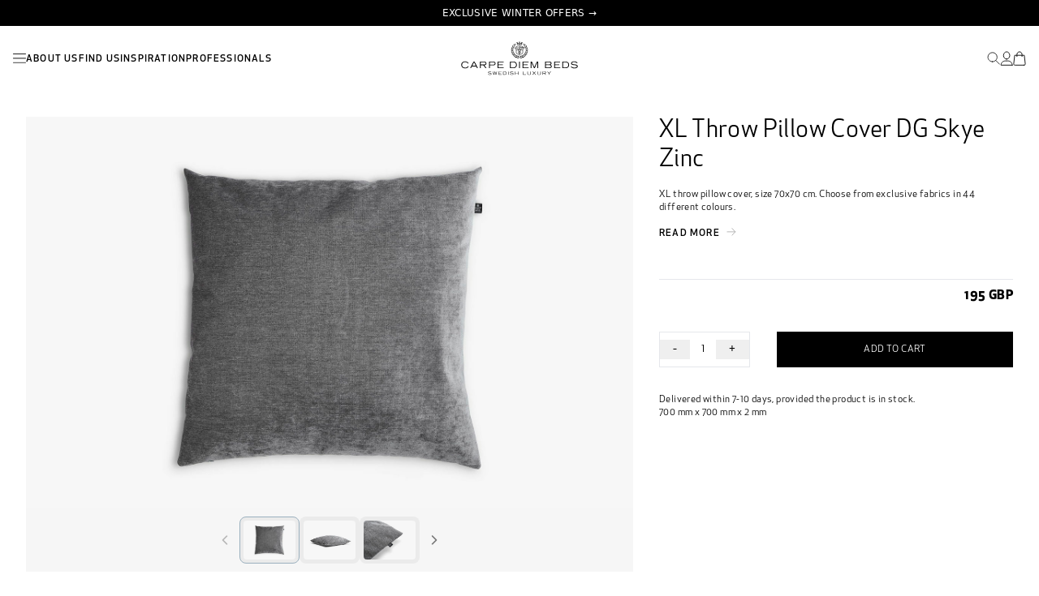

--- FILE ---
content_type: text/html; charset=utf-8
request_url: https://carpediembeds.co.uk/products/xl-throw-pillow-cover-dg-skye-zinc
body_size: 18710
content:
<!doctype html>
    <html lang="en">
<head>
    <meta charset="utf-8">
    <meta name="viewport" content="width=device-width,initial-scale=1">
    <meta http-equiv="X-UA-Compatible" content="IE=edge">
    <meta name="theme-color" content="">
    <link rel="canonical" href="https://carpediembeds.co.uk/products/xl-throw-pillow-cover-dg-skye-zinc">

    <script id="Cookiebot" src="https://consent.cookiebot.com/uc.js" data-cbid="d682d0b4-2991-4e88-a570-cbba5b23ad76" data-blockingmode="auto" type="text/javascript" defer></script>
  
    <link href="//carpediembeds.co.uk/cdn/shop/t/7/assets/app.css?v=33314142935795344031763124069" rel="stylesheet" type="text/css" media="all" />
<link rel="icon" type="image/png" href="//carpediembeds.co.uk/cdn/shop/files/Carpe_Diem_Beds_symbol_Black_RGB.png?crop=center&height=32&v=1710421905&width=32"><link rel="preconnect" href="https://fonts.shopifycdn.com" crossorigin><title>
      XL Throw Pillow Cover DG Skye Zinc
</title>

    
      <meta name="description" content="XL throw pillow cover, 70x70 cm. Choose from high-quality fabrics in 44 different colours that will add a sense of harmony to your bedroom. 70x70 cm pillow insert sold separately.">
    

    <script src="//carpediembeds.co.uk/cdn/shop/t/7/assets/constants.js?v=58251544750838685771738159447" defer="defer"></script>
    <script src="//carpediembeds.co.uk/cdn/shop/t/7/assets/pubsub.js?v=158357773527763999511738159448" defer="defer"></script>
    <script src="//carpediembeds.co.uk/cdn/shop/t/7/assets/global.js?v=32941207753786687341743674703" defer="defer"></script>

    <script>window.performance && window.performance.mark && window.performance.mark('shopify.content_for_header.start');</script><meta name="robots" content="noindex,nofollow">
<meta name="google-site-verification" content="MZGxah3UNTzUpmKRzgzNmOMn-KlRz6J5CB11BMN7ScY">
<meta id="shopify-digital-wallet" name="shopify-digital-wallet" content="/57904562250/digital_wallets/dialog">
<link rel="alternate" type="application/json+oembed" href="https://carpediembeds.co.uk/products/xl-throw-pillow-cover-dg-skye-zinc.oembed">
<script async="async" src="/checkouts/internal/preloads.js?locale=en-GB"></script>
<script id="shopify-features" type="application/json">{"accessToken":"becf59eff5123a928b43306015953782","betas":["rich-media-storefront-analytics"],"domain":"carpediembeds.co.uk","predictiveSearch":true,"shopId":57904562250,"locale":"en"}</script>
<script>var Shopify = Shopify || {};
Shopify.shop = "carpediembeds-uk.myshopify.com";
Shopify.locale = "en";
Shopify.currency = {"active":"GBP","rate":"1.0"};
Shopify.country = "GB";
Shopify.theme = {"name":"carpediembeds-theme\/main","id":177186799996,"schema_name":"Dawn","schema_version":"10.0.0","theme_store_id":null,"role":"main"};
Shopify.theme.handle = "null";
Shopify.theme.style = {"id":null,"handle":null};
Shopify.cdnHost = "carpediembeds.co.uk/cdn";
Shopify.routes = Shopify.routes || {};
Shopify.routes.root = "/";</script>
<script type="module">!function(o){(o.Shopify=o.Shopify||{}).modules=!0}(window);</script>
<script>!function(o){function n(){var o=[];function n(){o.push(Array.prototype.slice.apply(arguments))}return n.q=o,n}var t=o.Shopify=o.Shopify||{};t.loadFeatures=n(),t.autoloadFeatures=n()}(window);</script>
<script id="shop-js-analytics" type="application/json">{"pageType":"product"}</script>
<script defer="defer" async type="module" src="//carpediembeds.co.uk/cdn/shopifycloud/shop-js/modules/v2/client.init-shop-cart-sync_BdyHc3Nr.en.esm.js"></script>
<script defer="defer" async type="module" src="//carpediembeds.co.uk/cdn/shopifycloud/shop-js/modules/v2/chunk.common_Daul8nwZ.esm.js"></script>
<script type="module">
  await import("//carpediembeds.co.uk/cdn/shopifycloud/shop-js/modules/v2/client.init-shop-cart-sync_BdyHc3Nr.en.esm.js");
await import("//carpediembeds.co.uk/cdn/shopifycloud/shop-js/modules/v2/chunk.common_Daul8nwZ.esm.js");

  window.Shopify.SignInWithShop?.initShopCartSync?.({"fedCMEnabled":true,"windoidEnabled":true});

</script>
<script id="__st">var __st={"a":57904562250,"offset":0,"reqid":"e9c1e047-6fd3-4cc4-91cc-574676201fe1-1769030313","pageurl":"carpediembeds.co.uk\/products\/xl-throw-pillow-cover-dg-skye-zinc","u":"2192ae803f22","p":"product","rtyp":"product","rid":7635808223306};</script>
<script>window.ShopifyPaypalV4VisibilityTracking = true;</script>
<script id="captcha-bootstrap">!function(){'use strict';const t='contact',e='account',n='new_comment',o=[[t,t],['blogs',n],['comments',n],[t,'customer']],c=[[e,'customer_login'],[e,'guest_login'],[e,'recover_customer_password'],[e,'create_customer']],r=t=>t.map((([t,e])=>`form[action*='/${t}']:not([data-nocaptcha='true']) input[name='form_type'][value='${e}']`)).join(','),a=t=>()=>t?[...document.querySelectorAll(t)].map((t=>t.form)):[];function s(){const t=[...o],e=r(t);return a(e)}const i='password',u='form_key',d=['recaptcha-v3-token','g-recaptcha-response','h-captcha-response',i],f=()=>{try{return window.sessionStorage}catch{return}},m='__shopify_v',_=t=>t.elements[u];function p(t,e,n=!1){try{const o=window.sessionStorage,c=JSON.parse(o.getItem(e)),{data:r}=function(t){const{data:e,action:n}=t;return t[m]||n?{data:e,action:n}:{data:t,action:n}}(c);for(const[e,n]of Object.entries(r))t.elements[e]&&(t.elements[e].value=n);n&&o.removeItem(e)}catch(o){console.error('form repopulation failed',{error:o})}}const l='form_type',E='cptcha';function T(t){t.dataset[E]=!0}const w=window,h=w.document,L='Shopify',v='ce_forms',y='captcha';let A=!1;((t,e)=>{const n=(g='f06e6c50-85a8-45c8-87d0-21a2b65856fe',I='https://cdn.shopify.com/shopifycloud/storefront-forms-hcaptcha/ce_storefront_forms_captcha_hcaptcha.v1.5.2.iife.js',D={infoText:'Protected by hCaptcha',privacyText:'Privacy',termsText:'Terms'},(t,e,n)=>{const o=w[L][v],c=o.bindForm;if(c)return c(t,g,e,D).then(n);var r;o.q.push([[t,g,e,D],n]),r=I,A||(h.body.append(Object.assign(h.createElement('script'),{id:'captcha-provider',async:!0,src:r})),A=!0)});var g,I,D;w[L]=w[L]||{},w[L][v]=w[L][v]||{},w[L][v].q=[],w[L][y]=w[L][y]||{},w[L][y].protect=function(t,e){n(t,void 0,e),T(t)},Object.freeze(w[L][y]),function(t,e,n,w,h,L){const[v,y,A,g]=function(t,e,n){const i=e?o:[],u=t?c:[],d=[...i,...u],f=r(d),m=r(i),_=r(d.filter((([t,e])=>n.includes(e))));return[a(f),a(m),a(_),s()]}(w,h,L),I=t=>{const e=t.target;return e instanceof HTMLFormElement?e:e&&e.form},D=t=>v().includes(t);t.addEventListener('submit',(t=>{const e=I(t);if(!e)return;const n=D(e)&&!e.dataset.hcaptchaBound&&!e.dataset.recaptchaBound,o=_(e),c=g().includes(e)&&(!o||!o.value);(n||c)&&t.preventDefault(),c&&!n&&(function(t){try{if(!f())return;!function(t){const e=f();if(!e)return;const n=_(t);if(!n)return;const o=n.value;o&&e.removeItem(o)}(t);const e=Array.from(Array(32),(()=>Math.random().toString(36)[2])).join('');!function(t,e){_(t)||t.append(Object.assign(document.createElement('input'),{type:'hidden',name:u})),t.elements[u].value=e}(t,e),function(t,e){const n=f();if(!n)return;const o=[...t.querySelectorAll(`input[type='${i}']`)].map((({name:t})=>t)),c=[...d,...o],r={};for(const[a,s]of new FormData(t).entries())c.includes(a)||(r[a]=s);n.setItem(e,JSON.stringify({[m]:1,action:t.action,data:r}))}(t,e)}catch(e){console.error('failed to persist form',e)}}(e),e.submit())}));const S=(t,e)=>{t&&!t.dataset[E]&&(n(t,e.some((e=>e===t))),T(t))};for(const o of['focusin','change'])t.addEventListener(o,(t=>{const e=I(t);D(e)&&S(e,y())}));const B=e.get('form_key'),M=e.get(l),P=B&&M;t.addEventListener('DOMContentLoaded',(()=>{const t=y();if(P)for(const e of t)e.elements[l].value===M&&p(e,B);[...new Set([...A(),...v().filter((t=>'true'===t.dataset.shopifyCaptcha))])].forEach((e=>S(e,t)))}))}(h,new URLSearchParams(w.location.search),n,t,e,['guest_login'])})(!0,!0)}();</script>
<script integrity="sha256-4kQ18oKyAcykRKYeNunJcIwy7WH5gtpwJnB7kiuLZ1E=" data-source-attribution="shopify.loadfeatures" defer="defer" src="//carpediembeds.co.uk/cdn/shopifycloud/storefront/assets/storefront/load_feature-a0a9edcb.js" crossorigin="anonymous"></script>
<script data-source-attribution="shopify.dynamic_checkout.dynamic.init">var Shopify=Shopify||{};Shopify.PaymentButton=Shopify.PaymentButton||{isStorefrontPortableWallets:!0,init:function(){window.Shopify.PaymentButton.init=function(){};var t=document.createElement("script");t.src="https://carpediembeds.co.uk/cdn/shopifycloud/portable-wallets/latest/portable-wallets.en.js",t.type="module",document.head.appendChild(t)}};
</script>
<script data-source-attribution="shopify.dynamic_checkout.buyer_consent">
  function portableWalletsHideBuyerConsent(e){var t=document.getElementById("shopify-buyer-consent"),n=document.getElementById("shopify-subscription-policy-button");t&&n&&(t.classList.add("hidden"),t.setAttribute("aria-hidden","true"),n.removeEventListener("click",e))}function portableWalletsShowBuyerConsent(e){var t=document.getElementById("shopify-buyer-consent"),n=document.getElementById("shopify-subscription-policy-button");t&&n&&(t.classList.remove("hidden"),t.removeAttribute("aria-hidden"),n.addEventListener("click",e))}window.Shopify?.PaymentButton&&(window.Shopify.PaymentButton.hideBuyerConsent=portableWalletsHideBuyerConsent,window.Shopify.PaymentButton.showBuyerConsent=portableWalletsShowBuyerConsent);
</script>
<script data-source-attribution="shopify.dynamic_checkout.cart.bootstrap">document.addEventListener("DOMContentLoaded",(function(){function t(){return document.querySelector("shopify-accelerated-checkout-cart, shopify-accelerated-checkout")}if(t())Shopify.PaymentButton.init();else{new MutationObserver((function(e,n){t()&&(Shopify.PaymentButton.init(),n.disconnect())})).observe(document.body,{childList:!0,subtree:!0})}}));
</script>

<script>window.performance && window.performance.mark && window.performance.mark('shopify.content_for_header.end');</script>

    

<meta property="og:site_name" content="Carpe Diem Beds UK">
<meta property="og:url" content="https://carpediembeds.co.uk/products/xl-throw-pillow-cover-dg-skye-zinc">
<meta property="og:title" content="XL Throw Pillow Cover DG Skye Zinc">
<meta property="og:type" content="product">
<meta property="og:description" content="XL throw pillow cover, 70x70 cm. Choose from high-quality fabrics in 44 different colours that will add a sense of harmony to your bedroom. 70x70 cm pillow insert sold separately."><meta property="og:image" content="http://carpediembeds.co.uk/cdn/shop/files/5002_7332791324274_1_e4b3079d-eb17-4fb4-9e78-66c3bbf455db.jpg?v=1758529136">
  <meta property="og:image:secure_url" content="https://carpediembeds.co.uk/cdn/shop/files/5002_7332791324274_1_e4b3079d-eb17-4fb4-9e78-66c3bbf455db.jpg?v=1758529136">
  <meta property="og:image:width" content="1600">
  <meta property="og:image:height" content="1068"><meta property="og:price:amount" content="195">
  <meta property="og:price:currency" content="GBP"><meta name="twitter:card" content="summary_large_image">
<meta name="twitter:title" content="XL Throw Pillow Cover DG Skye Zinc">
<meta name="twitter:description" content="XL throw pillow cover, 70x70 cm. Choose from high-quality fabrics in 44 different colours that will add a sense of harmony to your bedroom. 70x70 cm pillow insert sold separately.">

<script>
function feedback() {
  const p = window.Shopify.customerPrivacy;
  console.log(`Tracking ${p.userCanBeTracked() ? "en" : "dis"}abled`);
}
window.Shopify.loadFeatures(
  [
    {
      name: "consent-tracking-api",
      version: "0.1",
    },
  ],
  function (error) {
    if (error) throw error;
    if ("Cookiebot" in window)
      window.Shopify.customerPrivacy.setTrackingConsent({
        "analytics": false,
        "marketing": false,
        "preferences": false,
        "sale_of_data": false,
      }, () => console.log("Awaiting consent")
    );
  }
);

window.addEventListener("CookiebotOnConsentReady", function () {
  const C = Cookiebot.consent,
      existConsentShopify = setInterval(function () {
        if (window.Shopify.customerPrivacy) {
          clearInterval(existConsentShopify);
          window.Shopify.customerPrivacy.setTrackingConsent({
            "analytics": C["statistics"],
            "marketing": C["marketing"],
            "preferences": C["preferences"],
            "sale_of_data": C["marketing"],
          }, () => console.log("Consent captured"))
        }
      }, 100);
});
</script>

<!-- Google Tag Manager -->
<script>(function(w,d,s,l,i){w[l]=w[l]||[];w[l].push({'gtm.start':
new Date().getTime(),event:'gtm.js'});var f=d.getElementsByTagName(s)[0],
j=d.createElement(s),dl=l!='dataLayer'?'&l='+l:'';j.async=true;j.src=
'https://www.googletagmanager.com/gtm.js?id='+i+dl;f.parentNode.insertBefore(j,f);
})(window,document,'script','dataLayer','GTM-WV5QSC4');</script>
<!-- End Google Tag Manager -->

        <!-- Start of Sleeknote signup and lead generation tool - www.sleeknote.com -->
        <script id="sleeknoteScript" type="text/javascript">
            (function () {
                var sleeknoteScriptTag = document.createElement("script");
                sleeknoteScriptTag.type = "text/javascript";
                sleeknoteScriptTag.charset = "utf-8";
                sleeknoteScriptTag.src = ("//sleeknotecustomerscripts.sleeknote.com/45529.js");
                var s = document.getElementById("sleeknoteScript");
                s.parentNode.insertBefore(sleeknoteScriptTag, s);
            })();
        </script>
        <!-- End of Sleeknote signup and lead generation tool - www.sleeknote.com -->
<link rel="preconnect" href="https://content.cylindo.com" crossorigin />
    <script type="module" src="https://viewer-cdn.cylindo.com/v1/index.mjs" async></script>
    <script type="module" src="https://viewer-cdn.cylindo.com/v1/bar.mjs" async></script>

    <style>
        .rich-text__wrapper a {
            text-decoration: underline;
        }
    </style>


<style data-shopify>

    :root,
    .color-background-1 {
      --color-background: 255,255,255;
    
      --gradient-background: #ffffff;
    
    --color-foreground: 18,18,18;
    --color-shadow: 18,18,18;
    --color-button: 18,18,18;
    --color-button-text: 255,255,255;
    --color-secondary-button: 255,255,255;
    --color-secondary-button-text: 18,18,18;
    --color-link: 18,18,18;
    --color-badge-foreground: 18,18,18;
    --color-badge-background: 255,255,255;
    --color-badge-border: 18,18,18;
    --payment-terms-background-color: rgb(255 255 255);
  }
  
    
    .color-background-2 {
      --color-background: 243,243,243;
    
      --gradient-background: #f3f3f3;
    
    --color-foreground: 18,18,18;
    --color-shadow: 18,18,18;
    --color-button: 18,18,18;
    --color-button-text: 243,243,243;
    --color-secondary-button: 243,243,243;
    --color-secondary-button-text: 18,18,18;
    --color-link: 18,18,18;
    --color-badge-foreground: 18,18,18;
    --color-badge-background: 243,243,243;
    --color-badge-border: 18,18,18;
    --payment-terms-background-color: rgb(243 243 243);
  }
  
    
    .color-inverse {
      --color-background: 36,40,51;
    
      --gradient-background: #242833;
    
    --color-foreground: 255,255,255;
    --color-shadow: 18,18,18;
    --color-button: 255,255,255;
    --color-button-text: 0,0,0;
    --color-secondary-button: 36,40,51;
    --color-secondary-button-text: 255,255,255;
    --color-link: 255,255,255;
    --color-badge-foreground: 255,255,255;
    --color-badge-background: 36,40,51;
    --color-badge-border: 255,255,255;
    --payment-terms-background-color: rgb(36 40 51);
  }
  
    
    .color-accent-1 {
      --color-background: 18,18,18;
    
      --gradient-background: #121212;
    
    --color-foreground: 255,255,255;
    --color-shadow: 18,18,18;
    --color-button: 255,255,255;
    --color-button-text: 18,18,18;
    --color-secondary-button: 18,18,18;
    --color-secondary-button-text: 255,255,255;
    --color-link: 255,255,255;
    --color-badge-foreground: 255,255,255;
    --color-badge-background: 18,18,18;
    --color-badge-border: 255,255,255;
    --payment-terms-background-color: rgb(18 18 18);
  }
  
    
    .color-accent-2 {
      --color-background: 51,79,180;
    
      --gradient-background: #334fb4;
    
    --color-foreground: 255,255,255;
    --color-shadow: 18,18,18;
    --color-button: 255,255,255;
    --color-button-text: 51,79,180;
    --color-secondary-button: 51,79,180;
    --color-secondary-button-text: 255,255,255;
    --color-link: 255,255,255;
    --color-badge-foreground: 255,255,255;
    --color-badge-background: 51,79,180;
    --color-badge-border: 255,255,255;
    --payment-terms-background-color: rgb(51 79 180);
  }
  
  :root {
    --font-body-family: Assistant, sans-serif;
    --font-body-style: normal;
    --font-body-weight: 400;
    --font-body-weight-bold: 700;

    --font-heading-family: Assistant, sans-serif;
    --font-heading-style: normal;
    --font-heading-weight: 400;

    --font-body-scale: 1.0;
    --font-heading-scale: 1.0;

    --media-padding: px;
    --media-border-opacity: 0.05;
    --media-border-width: 1px;
    --media-radius: 0px;
    --media-shadow-opacity: 0.0;
    --media-shadow-horizontal-offset: 0px;
    --media-shadow-vertical-offset: 4px;
    --media-shadow-blur-radius: 5px;
    --media-shadow-visible: 0;

    --page-width: 120rem;
    --page-width-margin: 0rem;

    --product-card-image-padding: 0.0rem;
    --product-card-corner-radius: 0.0rem;
    --product-card-text-alignment: left;
    --product-card-border-width: 0.0rem;
    --product-card-border-opacity: 0.1;
    --product-card-shadow-opacity: 0.0;
    --product-card-shadow-visible: 0;
    --product-card-shadow-horizontal-offset: 0.0rem;
    --product-card-shadow-vertical-offset: 0.4rem;
    --product-card-shadow-blur-radius: 0.5rem;

    --collection-card-image-padding: 0.0rem;
    --collection-card-corner-radius: 0.0rem;
    --collection-card-text-alignment: left;
    --collection-card-border-width: 0.0rem;
    --collection-card-border-opacity: 0.1;
    --collection-card-shadow-opacity: 0.0;
    --collection-card-shadow-visible: 0;
    --collection-card-shadow-horizontal-offset: 0.0rem;
    --collection-card-shadow-vertical-offset: 0.4rem;
    --collection-card-shadow-blur-radius: 0.5rem;

    --blog-card-image-padding: 0.0rem;
    --blog-card-corner-radius: 0.0rem;
    --blog-card-text-alignment: left;
    --blog-card-border-width: 0.0rem;
    --blog-card-border-opacity: 0.1;
    --blog-card-shadow-opacity: 0.0;
    --blog-card-shadow-visible: 0;
    --blog-card-shadow-horizontal-offset: 0.0rem;
    --blog-card-shadow-vertical-offset: 0.4rem;
    --blog-card-shadow-blur-radius: 0.5rem;

    --badge-corner-radius: 4.0rem;

    --popup-border-width: 1px;
    --popup-border-opacity: 0.1;
    --popup-corner-radius: 0px;
    --popup-shadow-opacity: 0.05;
    --popup-shadow-horizontal-offset: 0px;
    --popup-shadow-vertical-offset: 4px;
    --popup-shadow-blur-radius: 5px;

    --drawer-border-width: 1px;
    --drawer-border-opacity: 0.1;
    --drawer-shadow-opacity: 0.0;
    --drawer-shadow-horizontal-offset: 0px;
    --drawer-shadow-vertical-offset: 4px;
    --drawer-shadow-blur-radius: 5px;

    --spacing-sections-desktop: 0px;
    --spacing-sections-mobile: 0px;

    --grid-desktop-vertical-spacing: 8px;
    --grid-desktop-horizontal-spacing: 8px;
    --grid-mobile-vertical-spacing: 4px;
    --grid-mobile-horizontal-spacing: 4px;

    --text-boxes-border-opacity: 0.1;
    --text-boxes-border-width: 0px;
    --text-boxes-radius: 0px;
    --text-boxes-shadow-opacity: 0.0;
    --text-boxes-shadow-visible: 0;
    --text-boxes-shadow-horizontal-offset: 0px;
    --text-boxes-shadow-vertical-offset: 4px;
    --text-boxes-shadow-blur-radius: 5px;

    --buttons-radius: 0px;
    --buttons-radius-outset: 0px;
    --buttons-border-width: 1px;
    --buttons-border-opacity: 1.0;
    --buttons-shadow-opacity: 0.0;
    --buttons-shadow-visible: 0;
    --buttons-shadow-horizontal-offset: 0px;
    --buttons-shadow-vertical-offset: 4px;
    --buttons-shadow-blur-radius: 5px;
    --buttons-border-offset: 0px;

    --inputs-radius: 0px;
    --inputs-border-width: 1px;
    --inputs-border-opacity: 0.55;
    --inputs-shadow-opacity: 0.0;
    --inputs-shadow-horizontal-offset: 0px;
    --inputs-margin-offset: 0px;
    --inputs-shadow-vertical-offset: 4px;
    --inputs-shadow-blur-radius: 5px;
    --inputs-radius-outset: 0px;

    --variant-pills-radius: 40px;
    --variant-pills-border-width: 1px;
    --variant-pills-border-opacity: 0.55;
    --variant-pills-shadow-opacity: 0.0;
    --variant-pills-shadow-horizontal-offset: 0px;
    --variant-pills-shadow-vertical-offset: 4px;
    --variant-pills-shadow-blur-radius: 5px;
  }
  </style>

  <!-- BEGIN app block: shopify://apps/hreflang-manager/blocks/gwa-hreflang/35dc0b05-d599-4c8e-8584-8cd17768854a --><!-- BEGIN app snippet: gwa-hreflang-product --><link rel="alternate" hreflang="en-DK" href="https://carpediembeds.dk/products/xl-throw-pillow-cover-dg-skye-zinc"><link rel="alternate" hreflang="en-GB" href="https://carpediembeds.co.uk/products/xl-throw-pillow-cover-dg-skye-zinc"><link rel="alternate" hreflang="x-default" href="https://carpediembeds.com/products/xl-throw-pillow-cover-dg-skye-zinc"><link rel="alternate" hreflang="en-US" href="https://carpediembeds.com/products/xl-throw-pillow-cover-dg-skye-zinc"><!-- END app snippet --><!-- END app block --><link href="https://monorail-edge.shopifysvc.com" rel="dns-prefetch">
<script>(function(){if ("sendBeacon" in navigator && "performance" in window) {try {var session_token_from_headers = performance.getEntriesByType('navigation')[0].serverTiming.find(x => x.name == '_s').description;} catch {var session_token_from_headers = undefined;}var session_cookie_matches = document.cookie.match(/_shopify_s=([^;]*)/);var session_token_from_cookie = session_cookie_matches && session_cookie_matches.length === 2 ? session_cookie_matches[1] : "";var session_token = session_token_from_headers || session_token_from_cookie || "";function handle_abandonment_event(e) {var entries = performance.getEntries().filter(function(entry) {return /monorail-edge.shopifysvc.com/.test(entry.name);});if (!window.abandonment_tracked && entries.length === 0) {window.abandonment_tracked = true;var currentMs = Date.now();var navigation_start = performance.timing.navigationStart;var payload = {shop_id: 57904562250,url: window.location.href,navigation_start,duration: currentMs - navigation_start,session_token,page_type: "product"};window.navigator.sendBeacon("https://monorail-edge.shopifysvc.com/v1/produce", JSON.stringify({schema_id: "online_store_buyer_site_abandonment/1.1",payload: payload,metadata: {event_created_at_ms: currentMs,event_sent_at_ms: currentMs}}));}}window.addEventListener('pagehide', handle_abandonment_event);}}());</script>
<script id="web-pixels-manager-setup">(function e(e,d,r,n,o){if(void 0===o&&(o={}),!Boolean(null===(a=null===(i=window.Shopify)||void 0===i?void 0:i.analytics)||void 0===a?void 0:a.replayQueue)){var i,a;window.Shopify=window.Shopify||{};var t=window.Shopify;t.analytics=t.analytics||{};var s=t.analytics;s.replayQueue=[],s.publish=function(e,d,r){return s.replayQueue.push([e,d,r]),!0};try{self.performance.mark("wpm:start")}catch(e){}var l=function(){var e={modern:/Edge?\/(1{2}[4-9]|1[2-9]\d|[2-9]\d{2}|\d{4,})\.\d+(\.\d+|)|Firefox\/(1{2}[4-9]|1[2-9]\d|[2-9]\d{2}|\d{4,})\.\d+(\.\d+|)|Chrom(ium|e)\/(9{2}|\d{3,})\.\d+(\.\d+|)|(Maci|X1{2}).+ Version\/(15\.\d+|(1[6-9]|[2-9]\d|\d{3,})\.\d+)([,.]\d+|)( \(\w+\)|)( Mobile\/\w+|) Safari\/|Chrome.+OPR\/(9{2}|\d{3,})\.\d+\.\d+|(CPU[ +]OS|iPhone[ +]OS|CPU[ +]iPhone|CPU IPhone OS|CPU iPad OS)[ +]+(15[._]\d+|(1[6-9]|[2-9]\d|\d{3,})[._]\d+)([._]\d+|)|Android:?[ /-](13[3-9]|1[4-9]\d|[2-9]\d{2}|\d{4,})(\.\d+|)(\.\d+|)|Android.+Firefox\/(13[5-9]|1[4-9]\d|[2-9]\d{2}|\d{4,})\.\d+(\.\d+|)|Android.+Chrom(ium|e)\/(13[3-9]|1[4-9]\d|[2-9]\d{2}|\d{4,})\.\d+(\.\d+|)|SamsungBrowser\/([2-9]\d|\d{3,})\.\d+/,legacy:/Edge?\/(1[6-9]|[2-9]\d|\d{3,})\.\d+(\.\d+|)|Firefox\/(5[4-9]|[6-9]\d|\d{3,})\.\d+(\.\d+|)|Chrom(ium|e)\/(5[1-9]|[6-9]\d|\d{3,})\.\d+(\.\d+|)([\d.]+$|.*Safari\/(?![\d.]+ Edge\/[\d.]+$))|(Maci|X1{2}).+ Version\/(10\.\d+|(1[1-9]|[2-9]\d|\d{3,})\.\d+)([,.]\d+|)( \(\w+\)|)( Mobile\/\w+|) Safari\/|Chrome.+OPR\/(3[89]|[4-9]\d|\d{3,})\.\d+\.\d+|(CPU[ +]OS|iPhone[ +]OS|CPU[ +]iPhone|CPU IPhone OS|CPU iPad OS)[ +]+(10[._]\d+|(1[1-9]|[2-9]\d|\d{3,})[._]\d+)([._]\d+|)|Android:?[ /-](13[3-9]|1[4-9]\d|[2-9]\d{2}|\d{4,})(\.\d+|)(\.\d+|)|Mobile Safari.+OPR\/([89]\d|\d{3,})\.\d+\.\d+|Android.+Firefox\/(13[5-9]|1[4-9]\d|[2-9]\d{2}|\d{4,})\.\d+(\.\d+|)|Android.+Chrom(ium|e)\/(13[3-9]|1[4-9]\d|[2-9]\d{2}|\d{4,})\.\d+(\.\d+|)|Android.+(UC? ?Browser|UCWEB|U3)[ /]?(15\.([5-9]|\d{2,})|(1[6-9]|[2-9]\d|\d{3,})\.\d+)\.\d+|SamsungBrowser\/(5\.\d+|([6-9]|\d{2,})\.\d+)|Android.+MQ{2}Browser\/(14(\.(9|\d{2,})|)|(1[5-9]|[2-9]\d|\d{3,})(\.\d+|))(\.\d+|)|K[Aa][Ii]OS\/(3\.\d+|([4-9]|\d{2,})\.\d+)(\.\d+|)/},d=e.modern,r=e.legacy,n=navigator.userAgent;return n.match(d)?"modern":n.match(r)?"legacy":"unknown"}(),u="modern"===l?"modern":"legacy",c=(null!=n?n:{modern:"",legacy:""})[u],f=function(e){return[e.baseUrl,"/wpm","/b",e.hashVersion,"modern"===e.buildTarget?"m":"l",".js"].join("")}({baseUrl:d,hashVersion:r,buildTarget:u}),m=function(e){var d=e.version,r=e.bundleTarget,n=e.surface,o=e.pageUrl,i=e.monorailEndpoint;return{emit:function(e){var a=e.status,t=e.errorMsg,s=(new Date).getTime(),l=JSON.stringify({metadata:{event_sent_at_ms:s},events:[{schema_id:"web_pixels_manager_load/3.1",payload:{version:d,bundle_target:r,page_url:o,status:a,surface:n,error_msg:t},metadata:{event_created_at_ms:s}}]});if(!i)return console&&console.warn&&console.warn("[Web Pixels Manager] No Monorail endpoint provided, skipping logging."),!1;try{return self.navigator.sendBeacon.bind(self.navigator)(i,l)}catch(e){}var u=new XMLHttpRequest;try{return u.open("POST",i,!0),u.setRequestHeader("Content-Type","text/plain"),u.send(l),!0}catch(e){return console&&console.warn&&console.warn("[Web Pixels Manager] Got an unhandled error while logging to Monorail."),!1}}}}({version:r,bundleTarget:l,surface:e.surface,pageUrl:self.location.href,monorailEndpoint:e.monorailEndpoint});try{o.browserTarget=l,function(e){var d=e.src,r=e.async,n=void 0===r||r,o=e.onload,i=e.onerror,a=e.sri,t=e.scriptDataAttributes,s=void 0===t?{}:t,l=document.createElement("script"),u=document.querySelector("head"),c=document.querySelector("body");if(l.async=n,l.src=d,a&&(l.integrity=a,l.crossOrigin="anonymous"),s)for(var f in s)if(Object.prototype.hasOwnProperty.call(s,f))try{l.dataset[f]=s[f]}catch(e){}if(o&&l.addEventListener("load",o),i&&l.addEventListener("error",i),u)u.appendChild(l);else{if(!c)throw new Error("Did not find a head or body element to append the script");c.appendChild(l)}}({src:f,async:!0,onload:function(){if(!function(){var e,d;return Boolean(null===(d=null===(e=window.Shopify)||void 0===e?void 0:e.analytics)||void 0===d?void 0:d.initialized)}()){var d=window.webPixelsManager.init(e)||void 0;if(d){var r=window.Shopify.analytics;r.replayQueue.forEach((function(e){var r=e[0],n=e[1],o=e[2];d.publishCustomEvent(r,n,o)})),r.replayQueue=[],r.publish=d.publishCustomEvent,r.visitor=d.visitor,r.initialized=!0}}},onerror:function(){return m.emit({status:"failed",errorMsg:"".concat(f," has failed to load")})},sri:function(e){var d=/^sha384-[A-Za-z0-9+/=]+$/;return"string"==typeof e&&d.test(e)}(c)?c:"",scriptDataAttributes:o}),m.emit({status:"loading"})}catch(e){m.emit({status:"failed",errorMsg:(null==e?void 0:e.message)||"Unknown error"})}}})({shopId: 57904562250,storefrontBaseUrl: "https://carpediembeds.co.uk",extensionsBaseUrl: "https://extensions.shopifycdn.com/cdn/shopifycloud/web-pixels-manager",monorailEndpoint: "https://monorail-edge.shopifysvc.com/unstable/produce_batch",surface: "storefront-renderer",enabledBetaFlags: ["2dca8a86"],webPixelsConfigList: [{"id":"2515337596","configuration":"{\"tagID\":\"2613619423790\"}","eventPayloadVersion":"v1","runtimeContext":"STRICT","scriptVersion":"18031546ee651571ed29edbe71a3550b","type":"APP","apiClientId":3009811,"privacyPurposes":["ANALYTICS","MARKETING","SALE_OF_DATA"],"dataSharingAdjustments":{"protectedCustomerApprovalScopes":["read_customer_address","read_customer_email","read_customer_name","read_customer_personal_data","read_customer_phone"]}},{"id":"1849033084","configuration":"{\"config\":\"{\\\"google_tag_ids\\\":[\\\"G-VWBTPB5BQB\\\",\\\"AW-662337176\\\",\\\"GT-TX585T7C\\\"],\\\"target_country\\\":\\\"ZZ\\\",\\\"gtag_events\\\":[{\\\"type\\\":\\\"begin_checkout\\\",\\\"action_label\\\":[\\\"G-VWBTPB5BQB\\\",\\\"AW-662337176\\\/7HeOCIiXud0aEJjt6bsC\\\"]},{\\\"type\\\":\\\"search\\\",\\\"action_label\\\":[\\\"G-VWBTPB5BQB\\\",\\\"AW-662337176\\\/NCe0CJSXud0aEJjt6bsC\\\"]},{\\\"type\\\":\\\"view_item\\\",\\\"action_label\\\":[\\\"G-VWBTPB5BQB\\\",\\\"AW-662337176\\\/nwflCJGXud0aEJjt6bsC\\\",\\\"MC-SLDJYCKDMZ\\\"]},{\\\"type\\\":\\\"purchase\\\",\\\"action_label\\\":[\\\"G-VWBTPB5BQB\\\",\\\"AW-662337176\\\/Fm7fCIWXud0aEJjt6bsC\\\",\\\"MC-SLDJYCKDMZ\\\"]},{\\\"type\\\":\\\"page_view\\\",\\\"action_label\\\":[\\\"G-VWBTPB5BQB\\\",\\\"AW-662337176\\\/oKsSCI6Xud0aEJjt6bsC\\\",\\\"MC-SLDJYCKDMZ\\\"]},{\\\"type\\\":\\\"add_payment_info\\\",\\\"action_label\\\":[\\\"G-VWBTPB5BQB\\\",\\\"AW-662337176\\\/JFOnCJeXud0aEJjt6bsC\\\"]},{\\\"type\\\":\\\"add_to_cart\\\",\\\"action_label\\\":[\\\"G-VWBTPB5BQB\\\",\\\"AW-662337176\\\/-W6OCIuXud0aEJjt6bsC\\\"]}],\\\"enable_monitoring_mode\\\":false}\"}","eventPayloadVersion":"v1","runtimeContext":"OPEN","scriptVersion":"b2a88bafab3e21179ed38636efcd8a93","type":"APP","apiClientId":1780363,"privacyPurposes":[],"dataSharingAdjustments":{"protectedCustomerApprovalScopes":["read_customer_address","read_customer_email","read_customer_name","read_customer_personal_data","read_customer_phone"]}},{"id":"146374730","configuration":"{\"pixel_id\":\"2473083342941971\",\"pixel_type\":\"facebook_pixel\",\"metaapp_system_user_token\":\"-\"}","eventPayloadVersion":"v1","runtimeContext":"OPEN","scriptVersion":"ca16bc87fe92b6042fbaa3acc2fbdaa6","type":"APP","apiClientId":2329312,"privacyPurposes":["ANALYTICS","MARKETING","SALE_OF_DATA"],"dataSharingAdjustments":{"protectedCustomerApprovalScopes":["read_customer_address","read_customer_email","read_customer_name","read_customer_personal_data","read_customer_phone"]}},{"id":"shopify-app-pixel","configuration":"{}","eventPayloadVersion":"v1","runtimeContext":"STRICT","scriptVersion":"0450","apiClientId":"shopify-pixel","type":"APP","privacyPurposes":["ANALYTICS","MARKETING"]},{"id":"shopify-custom-pixel","eventPayloadVersion":"v1","runtimeContext":"LAX","scriptVersion":"0450","apiClientId":"shopify-pixel","type":"CUSTOM","privacyPurposes":["ANALYTICS","MARKETING"]}],isMerchantRequest: false,initData: {"shop":{"name":"Carpe Diem Beds UK","paymentSettings":{"currencyCode":"GBP"},"myshopifyDomain":"carpediembeds-uk.myshopify.com","countryCode":"GB","storefrontUrl":"https:\/\/carpediembeds.co.uk"},"customer":null,"cart":null,"checkout":null,"productVariants":[{"price":{"amount":195.0,"currencyCode":"GBP"},"product":{"title":"XL Throw Pillow Cover DG Skye Zinc","vendor":"Carpe Diem Beds","id":"7635808223306","untranslatedTitle":"XL Throw Pillow Cover DG Skye Zinc","url":"\/products\/xl-throw-pillow-cover-dg-skye-zinc","type":""},"id":"41185459273802","image":{"src":"\/\/carpediembeds.co.uk\/cdn\/shop\/files\/5002_7332791324274_1_e4b3079d-eb17-4fb4-9e78-66c3bbf455db.jpg?v=1758529136"},"sku":"VCD8700002182","title":"Default Title","untranslatedTitle":"Default Title"}],"purchasingCompany":null},},"https://carpediembeds.co.uk/cdn","fcfee988w5aeb613cpc8e4bc33m6693e112",{"modern":"","legacy":""},{"shopId":"57904562250","storefrontBaseUrl":"https:\/\/carpediembeds.co.uk","extensionBaseUrl":"https:\/\/extensions.shopifycdn.com\/cdn\/shopifycloud\/web-pixels-manager","surface":"storefront-renderer","enabledBetaFlags":"[\"2dca8a86\"]","isMerchantRequest":"false","hashVersion":"fcfee988w5aeb613cpc8e4bc33m6693e112","publish":"custom","events":"[[\"page_viewed\",{}],[\"product_viewed\",{\"productVariant\":{\"price\":{\"amount\":195.0,\"currencyCode\":\"GBP\"},\"product\":{\"title\":\"XL Throw Pillow Cover DG Skye Zinc\",\"vendor\":\"Carpe Diem Beds\",\"id\":\"7635808223306\",\"untranslatedTitle\":\"XL Throw Pillow Cover DG Skye Zinc\",\"url\":\"\/products\/xl-throw-pillow-cover-dg-skye-zinc\",\"type\":\"\"},\"id\":\"41185459273802\",\"image\":{\"src\":\"\/\/carpediembeds.co.uk\/cdn\/shop\/files\/5002_7332791324274_1_e4b3079d-eb17-4fb4-9e78-66c3bbf455db.jpg?v=1758529136\"},\"sku\":\"VCD8700002182\",\"title\":\"Default Title\",\"untranslatedTitle\":\"Default Title\"}}]]"});</script><script>
  window.ShopifyAnalytics = window.ShopifyAnalytics || {};
  window.ShopifyAnalytics.meta = window.ShopifyAnalytics.meta || {};
  window.ShopifyAnalytics.meta.currency = 'GBP';
  var meta = {"product":{"id":7635808223306,"gid":"gid:\/\/shopify\/Product\/7635808223306","vendor":"Carpe Diem Beds","type":"","handle":"xl-throw-pillow-cover-dg-skye-zinc","variants":[{"id":41185459273802,"price":19500,"name":"XL Throw Pillow Cover DG Skye Zinc","public_title":null,"sku":"VCD8700002182"}],"remote":false},"page":{"pageType":"product","resourceType":"product","resourceId":7635808223306,"requestId":"e9c1e047-6fd3-4cc4-91cc-574676201fe1-1769030313"}};
  for (var attr in meta) {
    window.ShopifyAnalytics.meta[attr] = meta[attr];
  }
</script>
<script class="analytics">
  (function () {
    var customDocumentWrite = function(content) {
      var jquery = null;

      if (window.jQuery) {
        jquery = window.jQuery;
      } else if (window.Checkout && window.Checkout.$) {
        jquery = window.Checkout.$;
      }

      if (jquery) {
        jquery('body').append(content);
      }
    };

    var hasLoggedConversion = function(token) {
      if (token) {
        return document.cookie.indexOf('loggedConversion=' + token) !== -1;
      }
      return false;
    }

    var setCookieIfConversion = function(token) {
      if (token) {
        var twoMonthsFromNow = new Date(Date.now());
        twoMonthsFromNow.setMonth(twoMonthsFromNow.getMonth() + 2);

        document.cookie = 'loggedConversion=' + token + '; expires=' + twoMonthsFromNow;
      }
    }

    var trekkie = window.ShopifyAnalytics.lib = window.trekkie = window.trekkie || [];
    if (trekkie.integrations) {
      return;
    }
    trekkie.methods = [
      'identify',
      'page',
      'ready',
      'track',
      'trackForm',
      'trackLink'
    ];
    trekkie.factory = function(method) {
      return function() {
        var args = Array.prototype.slice.call(arguments);
        args.unshift(method);
        trekkie.push(args);
        return trekkie;
      };
    };
    for (var i = 0; i < trekkie.methods.length; i++) {
      var key = trekkie.methods[i];
      trekkie[key] = trekkie.factory(key);
    }
    trekkie.load = function(config) {
      trekkie.config = config || {};
      trekkie.config.initialDocumentCookie = document.cookie;
      var first = document.getElementsByTagName('script')[0];
      var script = document.createElement('script');
      script.type = 'text/javascript';
      script.onerror = function(e) {
        var scriptFallback = document.createElement('script');
        scriptFallback.type = 'text/javascript';
        scriptFallback.onerror = function(error) {
                var Monorail = {
      produce: function produce(monorailDomain, schemaId, payload) {
        var currentMs = new Date().getTime();
        var event = {
          schema_id: schemaId,
          payload: payload,
          metadata: {
            event_created_at_ms: currentMs,
            event_sent_at_ms: currentMs
          }
        };
        return Monorail.sendRequest("https://" + monorailDomain + "/v1/produce", JSON.stringify(event));
      },
      sendRequest: function sendRequest(endpointUrl, payload) {
        // Try the sendBeacon API
        if (window && window.navigator && typeof window.navigator.sendBeacon === 'function' && typeof window.Blob === 'function' && !Monorail.isIos12()) {
          var blobData = new window.Blob([payload], {
            type: 'text/plain'
          });

          if (window.navigator.sendBeacon(endpointUrl, blobData)) {
            return true;
          } // sendBeacon was not successful

        } // XHR beacon

        var xhr = new XMLHttpRequest();

        try {
          xhr.open('POST', endpointUrl);
          xhr.setRequestHeader('Content-Type', 'text/plain');
          xhr.send(payload);
        } catch (e) {
          console.log(e);
        }

        return false;
      },
      isIos12: function isIos12() {
        return window.navigator.userAgent.lastIndexOf('iPhone; CPU iPhone OS 12_') !== -1 || window.navigator.userAgent.lastIndexOf('iPad; CPU OS 12_') !== -1;
      }
    };
    Monorail.produce('monorail-edge.shopifysvc.com',
      'trekkie_storefront_load_errors/1.1',
      {shop_id: 57904562250,
      theme_id: 177186799996,
      app_name: "storefront",
      context_url: window.location.href,
      source_url: "//carpediembeds.co.uk/cdn/s/trekkie.storefront.cd680fe47e6c39ca5d5df5f0a32d569bc48c0f27.min.js"});

        };
        scriptFallback.async = true;
        scriptFallback.src = '//carpediembeds.co.uk/cdn/s/trekkie.storefront.cd680fe47e6c39ca5d5df5f0a32d569bc48c0f27.min.js';
        first.parentNode.insertBefore(scriptFallback, first);
      };
      script.async = true;
      script.src = '//carpediembeds.co.uk/cdn/s/trekkie.storefront.cd680fe47e6c39ca5d5df5f0a32d569bc48c0f27.min.js';
      first.parentNode.insertBefore(script, first);
    };
    trekkie.load(
      {"Trekkie":{"appName":"storefront","development":false,"defaultAttributes":{"shopId":57904562250,"isMerchantRequest":null,"themeId":177186799996,"themeCityHash":"13587576311903291731","contentLanguage":"en","currency":"GBP"},"isServerSideCookieWritingEnabled":true,"monorailRegion":"shop_domain","enabledBetaFlags":["65f19447"]},"Session Attribution":{},"S2S":{"facebookCapiEnabled":true,"source":"trekkie-storefront-renderer","apiClientId":580111}}
    );

    var loaded = false;
    trekkie.ready(function() {
      if (loaded) return;
      loaded = true;

      window.ShopifyAnalytics.lib = window.trekkie;

      var originalDocumentWrite = document.write;
      document.write = customDocumentWrite;
      try { window.ShopifyAnalytics.merchantGoogleAnalytics.call(this); } catch(error) {};
      document.write = originalDocumentWrite;

      window.ShopifyAnalytics.lib.page(null,{"pageType":"product","resourceType":"product","resourceId":7635808223306,"requestId":"e9c1e047-6fd3-4cc4-91cc-574676201fe1-1769030313","shopifyEmitted":true});

      var match = window.location.pathname.match(/checkouts\/(.+)\/(thank_you|post_purchase)/)
      var token = match? match[1]: undefined;
      if (!hasLoggedConversion(token)) {
        setCookieIfConversion(token);
        window.ShopifyAnalytics.lib.track("Viewed Product",{"currency":"GBP","variantId":41185459273802,"productId":7635808223306,"productGid":"gid:\/\/shopify\/Product\/7635808223306","name":"XL Throw Pillow Cover DG Skye Zinc","price":"195.00","sku":"VCD8700002182","brand":"Carpe Diem Beds","variant":null,"category":"","nonInteraction":true,"remote":false},undefined,undefined,{"shopifyEmitted":true});
      window.ShopifyAnalytics.lib.track("monorail:\/\/trekkie_storefront_viewed_product\/1.1",{"currency":"GBP","variantId":41185459273802,"productId":7635808223306,"productGid":"gid:\/\/shopify\/Product\/7635808223306","name":"XL Throw Pillow Cover DG Skye Zinc","price":"195.00","sku":"VCD8700002182","brand":"Carpe Diem Beds","variant":null,"category":"","nonInteraction":true,"remote":false,"referer":"https:\/\/carpediembeds.co.uk\/products\/xl-throw-pillow-cover-dg-skye-zinc"});
      }
    });


        var eventsListenerScript = document.createElement('script');
        eventsListenerScript.async = true;
        eventsListenerScript.src = "//carpediembeds.co.uk/cdn/shopifycloud/storefront/assets/shop_events_listener-3da45d37.js";
        document.getElementsByTagName('head')[0].appendChild(eventsListenerScript);

})();</script>
<script
  defer
  src="https://carpediembeds.co.uk/cdn/shopifycloud/perf-kit/shopify-perf-kit-3.0.4.min.js"
  data-application="storefront-renderer"
  data-shop-id="57904562250"
  data-render-region="gcp-us-east1"
  data-page-type="product"
  data-theme-instance-id="177186799996"
  data-theme-name="Dawn"
  data-theme-version="10.0.0"
  data-monorail-region="shop_domain"
  data-resource-timing-sampling-rate="10"
  data-shs="true"
  data-shs-beacon="true"
  data-shs-export-with-fetch="true"
  data-shs-logs-sample-rate="1"
  data-shs-beacon-endpoint="https://carpediembeds.co.uk/api/collect"
></script>
</head>

  <body class="bg-white">
    <script>
        window.shopUrl = 'https://carpediembeds.co.uk';
        window.routes = {
          cart_add_url: '/cart/add',
          cart_change_url: '/cart/change',
          cart_update_url: '/cart/update',
          cart_url: '/cart',
          predictive_search_url: '/search/suggest',
        };
        window.cartStrings = {
          error: `There was an error while updating your cart. Please try again.`,
          quantityError: `You can only add [quantity] of this item to your cart.`,
        };
    </script>

    <!-- MAIN HEADER -->
    <!-- BEGIN sections: header-group-tailwind -->
<div id="shopify-section-sections--24448683409788__announcement-bar" class="shopify-section shopify-section-group-header-group-tailwind announcement-bar-section"><div class="bg-black text-white p-2 text-xs text-center uppercase tracking-wide">
<a href="/pages/campaigns" class="">exclusive winter offers →
</a></div>


</div><div id="shopify-section-sections--24448683409788__header" class="shopify-section shopify-section-group-header-group-tailwind section-header">
  
  <script>
  var Shopify = Shopify || {};
  Shopify.money_format = "{{amount_no_decimals_with_comma_separator}}";
  </script>
  <script src="//carpediembeds.co.uk/cdn/shop/t/7/assets/main-menu.js?v=39254189098216971561744193270" defer="defer"></script>
  <script src="//carpediembeds.co.uk/cdn/shop/t/7/assets/shopify-money.js?v=96447924237033318571738159447" defer="defer"></script>
  <script src="//carpediembeds.co.uk/cdn/shop/t/7/assets/search-form.js?v=133129549252120666541738159444" defer="defer"></script>
  <link rel="stylesheet" href="//carpediembeds.co.uk/cdn/shop/t/7/assets/mega-menu-custom.css?v=129309500922049442321744193272" media="print" onload="this.media='all'">
  <noscript><link rel="stylesheet" href="//carpediembeds.co.uk/cdn/shop/t/7/assets/mega-menu-custom.css?v=129309500922049442321744193272"></noscript>
  
  <svg xmlns="http://www.w3.org/2000/svg" class="hidden">
    <symbol id="icon-search" viewbox="0 0 18 19" fill="none">
      <path fill-rule="evenodd" clip-rule="evenodd" d="M11.03 11.68A5.784 5.784 0 112.85 3.5a5.784 5.784 0 018.18 8.18zm.26 1.12a6.78 6.78 0 11.72-.7l5.4 5.4a.5.5 0 11-.71.7l-5.41-5.4z" fill="currentColor"/>
    </symbol>
  
    <symbol id="icon-reset" class="icon icon-close"  fill="none" viewBox="0 0 18 18" stroke="currentColor">
      <circle r="8.5" cy="9" cx="9" stroke-opacity="0.2"/>
      <path d="M6.82972 6.82915L1.17193 1.17097" stroke-linecap="round" stroke-linejoin="round" transform="translate(5 5)"/>
      <path d="M1.22896 6.88502L6.77288 1.11523" stroke-linecap="round" stroke-linejoin="round" transform="translate(5 5)"/>
    </symbol>
  
    <symbol id="icon-close" class="icon icon-close" fill="none" viewBox="0 0 18 17">
      <path d="M.865 15.978a.5.5 0 00.707.707l7.433-7.431 7.579 7.282a.501.501 0 00.846-.37.5.5 0 00-.153-.351L9.712 8.546l7.417-7.416a.5.5 0 10-.707-.708L8.991 7.853 1.413.573a.5.5 0 10-.693.72l7.563 7.268-7.418 7.417z" fill="currentColor">
    </symbol>
  </svg>
  
  <div class="container mx-auto bg-white font-ApexNew">
    <main-menu class="relative">
    <nav class="relative bg-white grid items-center py-2 md:py-4 md:h-20" style="grid-template-columns:1fr auto 1fr;">

        <!-- LEFT COLUMN -------------------------------------------------->        
        <ul class="desktop-menu flex items-center justify-start gap-4 lg:gap-6 pl-4" role="list">
          <a class="hamburger block z-10 flex items-center" href="#" id="mobile-menu-btn"><img src="//carpediembeds.co.uk/cdn/shop/t/7/assets/icon-menu.svg?v=145716968831349052511738159451" width="16" height="12" loading="lazy" class="w-4" /></a><li id="menu-about-us" class="hidden lg:block about-us">
                <a href="/pages/about-us" class="text-xs font-medium tracking-widest uppercase whitespace-nowrap">About Us</a>
              </li><li id="menu-find-us" class="expand-menu hidden lg:block find-us">
                <a href="#" class="text-xs font-medium tracking-widest uppercase whitespace-nowrap">Find Us</a>
                <div class="submenu opacity-0 transition-opacity ease-in duration-300 z-30 bg-white absolute w-32 flex gap-0 shadow-xl px-2 pb-2 text-xs -ml-2">
                  <div data-id="beds" class="bg-white">
                    <ul class="mt-2 ml-4 grid gap-3 lg:gap-2.5 text-sm lg:text-xs lg:ml-0"><li><a href="/pages/find-us">Stores</a></li><li><a href="/pages/hotels">Hotels</a></li></ul>
                  </div>
                </div>
              </li><li id="menu-inspiration" class="expand-menu hidden lg:block inspiration">
                <a href="#" class="text-xs font-medium tracking-widest uppercase whitespace-nowrap">Inspiration</a>
                <div class="submenu opacity-0 transition-opacity ease-in duration-300 z-30 bg-white absolute w-32 flex gap-0 shadow-xl px-2 pb-2 text-xs -ml-2">
                  <div data-id="beds" class="bg-white">
                    <ul class="mt-2 ml-4 grid gap-3 lg:gap-2.5 text-sm lg:text-xs lg:ml-0"><li><a href="/pages/coffee-table-book-bedrooms-as-sanctuaries">Coffee Table Book</a></li><li><a href="/pages/catalogue">Catalogue</a></li><li><a href="/blogs/inspiration">Blog</a></li><li><a href="/pages/fabrics">Our Fabrics</a></li><li><a href="/pages/fabric-style-guide">Fabric Style Guide</a></li></ul>
                  </div>
                </div>
              </li><li id="menu-professionals" class="expand-menu hidden lg:block professionals">
                <a href="#" class="text-xs font-medium tracking-widest uppercase whitespace-nowrap">Professionals</a>
                <div class="submenu opacity-0 transition-opacity ease-in duration-300 z-30 bg-white absolute w-32 flex gap-0 shadow-xl px-2 pb-2 text-xs -ml-2">
                  <div data-id="beds" class="bg-white">
                    <ul class="mt-2 ml-4 grid gap-3 lg:gap-2.5 text-sm lg:text-xs lg:ml-0"><li><a href="/pages/become-a-partner">Become a Partner</a></li><li><a href="/pages/hospitality">Hospitality</a></li><li><a href="/pages/interior-designers-architects">Interior Design Collaborations</a></li><li><a href="/pages/partner-access">Partner Access</a></li></ul>
                  </div>
                </div>
              </li></ul>

        <!-- MIDDLE COLUMN (LOGO) --------------------------------------->
        <div class="justify-self-center">
          <a href="/"><img src="//carpediembeds.co.uk/cdn/shop/t/7/assets/carpediem-logo.svg?v=146047775416742539241738159448" width="32" height="32" class="w-36" alt="Carpe Diem Beds Logo" loading="eager" /></a>
        </div>

        <!-- RIGHT COLUMN ------------------------------------------------>
        <div class="flex items-center justify-end gap-8 pr-4">
          <a href="/search"><img src="//carpediembeds.co.uk/cdn/shop/t/7/assets/icon-search.svg?v=17148108094395477991738159449" width="32" height="32" class="w-4" alt="Search" loading="eager" /></a>
          <a href="/account"><img src="//carpediembeds.co.uk/cdn/shop/t/7/assets/icon-user.svg?v=47134689980116874001738159450" width="32" height="32" class="w-4" alt="Profile" loading="eager" /></a>
          <div id="cart-notifier" class="relative">
            <a href="/cart"><img src="//carpediembeds.co.uk/cdn/shop/t/7/assets/icon-cart.svg?v=108321498064448351541738159445" width="32" height="32" class="w-4" alt="Cart" loading="eager" /></a>
            <div class="cart-quantity hidden absolute -top-2 -right-2 rounded-full bg-black text-white text-xs w-4 h-4 flex justify-center items-center text-[0.6rem]">0</div>
          </div>
        </div>
      </nav>
    <div class="hidden animate-menu-open animate-menu-close"></div>
  
    <div class="catalog-menu z-20 overflow-hidden h-0 transition-all duration-300 ease-in-out">
      <div class="min-h-64 grid grid-cols-1 lg:grid-cols-7 gap-0 lg:gap-4 shadow-xl mx-4 mb-8 px-2 pb-4 text-xs"><div class="block lg:hidden border-gray-200 lg:border-r"><a class="py-2 tracking-wider uppercase font-medium flex justify-between items-center" href="/pages/about-us">
              <span class="">About Us</span>
            </a></div><div class="block lg:hidden border-gray-200 lg:border-r"><div class="border-gray-200 lg:border-r">
                <a class="main-menu-item py-2 tracking-wider uppercase font-medium flex justify-between items-center" href="/pages/find-us" data-target="find-us">
                  <span class="">Find Us</span>
                  <img class="block lg:hidden w-3" src="//carpediembeds.co.uk/cdn/shop/t/7/assets/ui-arrow-off.svg?v=124139884999115795031738159445" width="15" height="15" loading="lazy" />
                </a>
                
                <div data-id="find-us" class="hidden absolute bg-white left-0 top-20 w-screen h-screen lg:relative lg:w-auto lg:h-auto lg:block lg:px-0 lg:left-auto lg:top-auto">
                  <a href="#" class="exit block ml-4 lg:hidden"><img class="off w-3" src="//carpediembeds.co.uk/cdn/shop/t/7/assets/ui-arrow-l.svg?v=131572889361524976501738159448" width="15" height="15" loading="lazy" /></a>
                  <ul class="mt-2 ml-8 grid gap-3 lg:gap-2 text-sm lg:text-xs lg:ml-0">
                    
                      <li><a href="/pages/find-us">Stores</a></li>
                    
                      <li><a href="/pages/hotels">Hotels</a></li>
                    
                  </ul>
                </div>
              </div></div><div class="block lg:hidden border-gray-200 lg:border-r"><div class="border-gray-200 lg:border-r">
                <a class="main-menu-item py-2 tracking-wider uppercase font-medium flex justify-between items-center" href="/pages/inspiration" data-target="inspiration">
                  <span class="">Inspiration</span>
                  <img class="block lg:hidden w-3" src="//carpediembeds.co.uk/cdn/shop/t/7/assets/ui-arrow-off.svg?v=124139884999115795031738159445" width="15" height="15" loading="lazy" />
                </a>
                
                <div data-id="inspiration" class="hidden absolute bg-white left-0 top-20 w-screen h-screen lg:relative lg:w-auto lg:h-auto lg:block lg:px-0 lg:left-auto lg:top-auto">
                  <a href="#" class="exit block ml-4 lg:hidden"><img class="off w-3" src="//carpediembeds.co.uk/cdn/shop/t/7/assets/ui-arrow-l.svg?v=131572889361524976501738159448" width="15" height="15" loading="lazy" /></a>
                  <ul class="mt-2 ml-8 grid gap-3 lg:gap-2 text-sm lg:text-xs lg:ml-0">
                    
                      <li><a href="/pages/coffee-table-book-bedrooms-as-sanctuaries">Coffee Table Book</a></li>
                    
                      <li><a href="/pages/catalogue">Catalogue</a></li>
                    
                      <li><a href="/blogs/inspiration">Blog</a></li>
                    
                      <li><a href="/pages/fabrics">Our Fabrics</a></li>
                    
                      <li><a href="/pages/fabric-style-guide">Fabric Style Guide</a></li>
                    
                  </ul>
                </div>
              </div></div><div class="block lg:hidden border-gray-200 lg:border-r"><div class="border-gray-200 lg:border-r">
                <a class="main-menu-item py-2 tracking-wider uppercase font-medium flex justify-between items-center" href="/pages/campaigns" data-target="professionals">
                  <span class="">Professionals</span>
                  <img class="block lg:hidden w-3" src="//carpediembeds.co.uk/cdn/shop/t/7/assets/ui-arrow-off.svg?v=124139884999115795031738159445" width="15" height="15" loading="lazy" />
                </a>
                
                <div data-id="professionals" class="hidden absolute bg-white left-0 top-20 w-screen h-screen lg:relative lg:w-auto lg:h-auto lg:block lg:px-0 lg:left-auto lg:top-auto">
                  <a href="#" class="exit block ml-4 lg:hidden"><img class="off w-3" src="//carpediembeds.co.uk/cdn/shop/t/7/assets/ui-arrow-l.svg?v=131572889361524976501738159448" width="15" height="15" loading="lazy" /></a>
                  <ul class="mt-2 ml-8 grid gap-3 lg:gap-2 text-sm lg:text-xs lg:ml-0">
                    
                      <li><a href="/pages/become-a-partner">Become a Partner</a></li>
                    
                      <li><a href="/pages/hospitality">Hospitality</a></li>
                    
                      <li><a href="/pages/interior-designers-architects">Interior Design Collaborations</a></li>
                    
                      <li><a href="/pages/partner-access">Partner Access</a></li>
                    
                  </ul>
                </div>
              </div></div><div class="block lg:hidden border-gray-200 border-b pt-2 mb-2"></div>
  
        
        
          
            <div class="border-gray-200 lg:border-r">
              <a class="main-menu-item py-2 tracking-wider uppercase font-medium flex justify-between items-center" href="/collections/beds" data-target="beds">
                <span class="">Beds</span>
                <img class="block lg:hidden w-3" src="//carpediembeds.co.uk/cdn/shop/t/7/assets/ui-arrow-off.svg?v=124139884999115795031738159445" width="15" height="15" loading="lazy" />
              </a>
              
              <div data-id="beds" class="hidden absolute bg-white left-0 top-20 w-screen h-screen lg:relative lg:w-auto lg:h-auto lg:block lg:px-0 lg:left-auto lg:top-auto z-20">
                <a href="#" class="exit block ml-4 lg:hidden"><img class="off pb-2" src="//carpediembeds.co.uk/cdn/shop/t/7/assets/ui-arrow-l.svg?v=131572889361524976501738159448" width="15" height="15" loading="lazy" /></a>
                <ul class="mt-2 ml-8 grid gap-3 lg:gap-2 text-sm lg:text-xs lg:ml-0">
                  <li class="view-all-item"><a href="/collections/beds" class="view-all-link" onclick="window.location.href='/collections/beds'; return false;">View All</a></li>
                  
                    
                      <li><a href="/collections/the-iconic-collection">The Iconic Collection</a></li>
                    
                      <li><a href="/collections/continental-beds">Continental Beds</a></li>
                    
                      <li><a href="/collections/adjustable-beds">Adjustable Beds</a></li>
                    
                      <li><a href="/collections/bed-frames">Bed Frames</a></li>
                    
                      <li><a href="/collections/bed-legs">Bed Legs</a></li>
                    
                  
                </ul>
              </div>
            </div>
          
            <div class="border-gray-200 lg:border-r">
              <a class="main-menu-item py-2 tracking-wider uppercase font-medium flex justify-between items-center" href="/collections/mattresses" data-target="mattresses">
                <span class="">Mattresses</span>
                <img class="block lg:hidden w-3" src="//carpediembeds.co.uk/cdn/shop/t/7/assets/ui-arrow-off.svg?v=124139884999115795031738159445" width="15" height="15" loading="lazy" />
              </a>
              
              <div data-id="mattresses" class="hidden absolute bg-white left-0 top-20 w-screen h-screen lg:relative lg:w-auto lg:h-auto lg:block lg:px-0 lg:left-auto lg:top-auto z-20">
                <a href="#" class="exit block ml-4 lg:hidden"><img class="off pb-2" src="//carpediembeds.co.uk/cdn/shop/t/7/assets/ui-arrow-l.svg?v=131572889361524976501738159448" width="15" height="15" loading="lazy" /></a>
                <ul class="mt-2 ml-8 grid gap-3 lg:gap-2 text-sm lg:text-xs lg:ml-0">
                  <li class="view-all-item"><a href="/collections/mattresses" class="view-all-link" onclick="window.location.href='/collections/mattresses'; return false;">View All</a></li>
                  
                    
                      <li><a href="/collections/mattress-toppers">Mattress Toppers</a></li>
                    
                      <li><a href="/collections/mattress-covers">Mattress Covers</a></li>
                    
                      <li><a href="/collections/box-spring-mattresses">Box Spring Mattresses</a></li>
                    
                  
                </ul>
              </div>
            </div>
          
            <div class="border-gray-200 lg:border-r">
              <a class="main-menu-item py-2 tracking-wider uppercase font-medium flex justify-between items-center" href="/collections/headboards" data-target="headboards">
                <span class="">Headboards</span>
                <img class="block lg:hidden w-3" src="//carpediembeds.co.uk/cdn/shop/t/7/assets/ui-arrow-off.svg?v=124139884999115795031738159445" width="15" height="15" loading="lazy" />
              </a>
              
              <div data-id="headboards" class="hidden absolute bg-white left-0 top-20 w-screen h-screen lg:relative lg:w-auto lg:h-auto lg:block lg:px-0 lg:left-auto lg:top-auto z-20">
                <a href="#" class="exit block ml-4 lg:hidden"><img class="off pb-2" src="//carpediembeds.co.uk/cdn/shop/t/7/assets/ui-arrow-l.svg?v=131572889361524976501738159448" width="15" height="15" loading="lazy" /></a>
                <ul class="mt-2 ml-8 grid gap-3 lg:gap-2 text-sm lg:text-xs lg:ml-0">
                  <li class="view-all-item"><a href="/collections/headboards" class="view-all-link" onclick="window.location.href='/collections/headboards'; return false;">View All</a></li>
                  
                </ul>
              </div>
            </div>
          
            <div class="border-gray-200 lg:border-r">
              <a class="main-menu-item py-2 tracking-wider uppercase font-medium flex justify-between items-center" href="/collections/bedding-and-bed-linen" data-target="bedding-and-bed-linen">
                <span class="">Bedding and Bed Linen</span>
                <img class="block lg:hidden w-3" src="//carpediembeds.co.uk/cdn/shop/t/7/assets/ui-arrow-off.svg?v=124139884999115795031738159445" width="15" height="15" loading="lazy" />
              </a>
              
              <div data-id="bedding-and-bed-linen" class="hidden absolute bg-white left-0 top-20 w-screen h-screen lg:relative lg:w-auto lg:h-auto lg:block lg:px-0 lg:left-auto lg:top-auto z-20">
                <a href="#" class="exit block ml-4 lg:hidden"><img class="off pb-2" src="//carpediembeds.co.uk/cdn/shop/t/7/assets/ui-arrow-l.svg?v=131572889361524976501738159448" width="15" height="15" loading="lazy" /></a>
                <ul class="mt-2 ml-8 grid gap-3 lg:gap-2 text-sm lg:text-xs lg:ml-0">
                  <li class="view-all-item"><a href="/collections/bedding-and-bed-linen" class="view-all-link" onclick="window.location.href='/collections/bedding-and-bed-linen'; return false;">View All</a></li>
                  
                    
                      <li><a href="/collections/pillowcases">Pillowcases</a></li>
                    
                      <li><a href="/collections/duvet-covers">Duvet Covers</a></li>
                    
                      <li><a href="/collections/bedding-sets">Bedding Sets</a></li>
                    
                      <li><a href="/collections/bed-sheets">Bed Sheets</a></li>
                    
                      <li><a href="/collections/pillows">Pillows</a></li>
                    
                      <li><a href="/collections/duvets">Duvets</a></li>
                    
                      <li><a href="/collections/bed-care">Bed Care</a></li>
                    
                  
                </ul>
              </div>
            </div>
          
            <div class="border-gray-200 lg:border-r">
              <a class="main-menu-item py-2 tracking-wider uppercase font-medium flex justify-between items-center" href="/collections/bedroom-essentials" data-target="bedroom-essentials">
                <span class="">Bedroom Essentials</span>
                <img class="block lg:hidden w-3" src="//carpediembeds.co.uk/cdn/shop/t/7/assets/ui-arrow-off.svg?v=124139884999115795031738159445" width="15" height="15" loading="lazy" />
              </a>
              
              <div data-id="bedroom-essentials" class="hidden absolute bg-white left-0 top-20 w-screen h-screen lg:relative lg:w-auto lg:h-auto lg:block lg:px-0 lg:left-auto lg:top-auto z-20">
                <a href="#" class="exit block ml-4 lg:hidden"><img class="off pb-2" src="//carpediembeds.co.uk/cdn/shop/t/7/assets/ui-arrow-l.svg?v=131572889361524976501738159448" width="15" height="15" loading="lazy" /></a>
                <ul class="mt-2 ml-8 grid gap-3 lg:gap-2 text-sm lg:text-xs lg:ml-0">
                  <li class="view-all-item"><a href="/collections/bedroom-essentials" class="view-all-link" onclick="window.location.href='/collections/bedroom-essentials'; return false;">View All</a></li>
                  
                    
                      <li><a href="/collections/unwinding-rutine">Unwinding Rutine</a></li>
                    
                      <li><a href="/collections/bedroom-furniture">Bedroom Furniture</a></li>
                    
                      <li><a href="/collections/silk-products">Silk Products</a></li>
                    
                      <li><a href="/collections/throws">Throws</a></li>
                    
                      <li><a href="/collections/throw-pillows">Throw Pillows</a></li>
                    
                      <li><a href="/collections/bedroom-rugs">Bedroom Rugs</a></li>
                    
                  
                </ul>
              </div>
            </div>
          
        
  
        <div class="hidden lg:block col-span-2"><div class="w-full h-full">
          
        </div></div>
  
      </div>
    </div>
  
    </main-menu>
  </div>
  
  

<details-modal class="hidden header__search">
  <details>
    <summary class="header__icon header__icon--search header__icon--summary link focus-inset modal__toggle" aria-haspopup="dialog" aria-label="Search">
      <span>
        <svg class="modal__toggle-open icon icon-search" aria-hidden="true" focusable="false">
          <use href="#icon-search">
        </svg>
        <svg class="modal__toggle-close icon icon-close" aria-hidden="true" focusable="false">
          <use href="#icon-close">
        </svg>
      </span>
    </summary>
    <div class="search-modal modal__content gradient" role="dialog" aria-modal="true" aria-label="Search">
      <div class="modal-overlay"></div>
      <div class="search-modal__content search-modal__content-bottom" tabindex="-1"><predictive-search class="search-modal__form" data-loading-text="Loading..."><form action="/search" method="get" role="search" class="search search-modal__form">
              <div class="field">
                <input class="search__input field__input"
                  id="Search-In-Modal"
                  type="search"
                  name="q"
                  value=""
                  placeholder="Search"role="combobox"
                    aria-expanded="false"
                    aria-owns="predictive-search-results"
                    aria-controls="predictive-search-results"
                    aria-haspopup="listbox"
                    aria-autocomplete="list"
                    autocorrect="off"
                    autocomplete="off"
                    autocapitalize="off"
                    spellcheck="false">
                <label class="field__label" for="Search-In-Modal">Search</label>
                <input type="hidden" name="options[prefix]" value="last">
                <button type="reset" class="reset__button field__button hidden" aria-label="Clear search term">
                  <svg class="icon icon-close" aria-hidden="true" focusable="false">
                    <use xlink:href="#icon-reset">
                  </svg>
                </button>
                <button class="search__button field__button" aria-label="Search">
                  <svg class="icon icon-search" aria-hidden="true" focusable="false">
                    <use href="#icon-search">
                  </svg>
                </button>
              </div><div class="predictive-search predictive-search--header" tabindex="-1" data-predictive-search>
                  <div class="predictive-search__loading-state">
                    <svg aria-hidden="true" focusable="false" class="spinner" viewBox="0 0 66 66" xmlns="http://www.w3.org/2000/svg">
                      <circle class="path" fill="none" stroke-width="6" cx="33" cy="33" r="30"></circle>
                    </svg>
                  </div>
                </div>

                <span class="predictive-search-status hidden visually-hidden" role="status" aria-hidden="true"></span></form></predictive-search><button type="button" class="search-modal__close-button modal__close-button link link--text focus-inset" aria-label="Close">
          <svg class="icon icon-close" aria-hidden="true" focusable="false">
            <use href="#icon-close">
          </svg>
        </button>
      </div>
    </div>
  </details>
</details-modal>

  
  
  <script>
    const expand_menus = document.querySelectorAll('.expand-menu');
  
    expand_menus.forEach((menu) => {
      const main_menu = menu.querySelector('a');
      const sub_menu = menu.querySelector('.submenu');
  
      main_menu.addEventListener('click', function (e) {
        e.preventDefault();
        sub_menu.classList.toggle("opacity-0");
      });
    });
  </script>
  <div class="hidden blur-sm z-20 mobile-menu absolute top-0 w-full h-60 p-4 pt-16 inset-x-0 transition transform scale-75 opacity-0 duration-200 pointer-events-none ease-in-out scale-100 pointer-events-auto opacity-100"></div>
  </div>
<!-- END sections: header-group-tailwind -->
    <!-- MAIN HEADER -->

    <div class="container mx-auto bg-white xmb-32 font-ApexNew">

        <main id="MainContent" class="content-for-layout focus-none" role="main" tabindex="-1">
            <section id="shopify-section-template--24448688193916__main" class="shopify-section section"><script>
  const product_options = ["Title"];
  window.cpd_theme = window.cpd_theme || {};
  window.cpd_theme.useVariantThumbnails = false;
  window.cpd_theme.placeholderImg = "//carpediembeds.co.uk/cdn/shop/t/7/assets/image-coming-soon.png?v=172541332128325051771738159448";
</script>
<script src="//carpediembeds.co.uk/cdn/shop/t/7/assets/product-options.js?v=112994241400654421171751369986" defer="defer"></script>




<div class="grid grid-cols-1 lg:grid-cols-8 gap-8 p-2 lg:p-8 items-start tracking-wide">
  <div class="col-span-1 sticky top-0 border-b border-gray-300 lg:col-span-5 lg:relative lg:border-b-0">
    
      

  <div class="cylindo-error hidden z-10 absolute w-full h-full bg-white opacity-75 flex px-8 text-center justify-center items-center font-bold text-sm">
    <a href="#" onclick="return false;" title="">Sorry, current specifications are not available in the product viewer</a>
  </div>






  <cylindo-viewer customer-id="6137" code="SANDO_180X200" style="background-color: #f6f6f6;">
      

  
  
      

      

      

      
          
          <cylindo-custom-content slot="77319700742524" thumbnail-src="//carpediembeds.co.uk/cdn/shop/files/5002_7332791324274_1_e4b3079d-eb17-4fb4-9e78-66c3bbf455db.jpg?v=1758529136&width=256">
          <img src="//carpediembeds.co.uk/cdn/shop/files/5002_7332791324274_1_e4b3079d-eb17-4fb4-9e78-66c3bbf455db.jpg?v=1758529136&width=2000" alt="XL Throw Pillow Cover DG Skye Zinc" width="1384" height="1038" />
          </cylindo-custom-content>
      
  
      

      

      

      
          
          <cylindo-custom-content slot="77319700775292" thumbnail-src="//carpediembeds.co.uk/cdn/shop/files/5002_7332791324274_2_bdb52ff8-5279-402b-b53a-215c25792100.jpg?v=1758529136&width=256">
          <img src="//carpediembeds.co.uk/cdn/shop/files/5002_7332791324274_2_bdb52ff8-5279-402b-b53a-215c25792100.jpg?v=1758529136&width=2000" alt="XL Throw Pillow Cover DG Skye Zinc" width="1384" height="1038" />
          </cylindo-custom-content>
      
  
      

      

      

      
          
          <cylindo-custom-content slot="77319700808060" thumbnail-src="//carpediembeds.co.uk/cdn/shop/files/5002_7332791324274_3_f203b24c-416c-41d5-aa89-92f9b648b1f0.jpg?v=1758529136&width=256">
          <img src="//carpediembeds.co.uk/cdn/shop/files/5002_7332791324274_3_f203b24c-416c-41d5-aa89-92f9b648b1f0.jpg?v=1758529136&width=2000" alt="XL Throw Pillow Cover DG Skye Zinc" width="1384" height="1038" />
          </cylindo-custom-content>
      
  


  

  <cylindo-thumbnail-bar></cylindo-thumbnail-bar>
  </cylindo-viewer>

  <div class="disabled-media hidden">
    
      


      
    
      


      
    
      


      
    
  </div>

    
  </div>

  <div class="col-span-1 lg:col-span-3"><h1 class="text-3xl">XL Throw Pillow Cover DG Skye Zinc</h1><div class="text-xs py-4">XL throw pillow cover, size 70x70 cm. Choose from exclusive fabrics in 44 different colours.</div>
          <a href="#" class="btn-readmore flex items-center">
            <span class="text-xs uppercase font-medium tracking-widest">Read more</span>
            <img class="ml-2 pb-1" src="//carpediembeds.co.uk/cdn/shop/t/7/assets/ui-link-arrow.svg?v=141217356862751678571738159449" width="12" height="12" loading="lazy" />
          </a>
          <div class="p-2"></div>        

        <div class="flex flex-row w-full">
        
        </div>
<div id="selectors" class="pt-8">
            
          </div>
      
          <form>
            <select name="id" id="variants" class="hidden">
              <option data-size="" data-color="" data-sku="" value=""></option>
              
                <option 
                  selected="selected" 
      
                  
                    
                    data-Title="Default Title" 
                  
                  
                  data-price="195 GBP"
                  data-price-cents="19500"
                  data-available="true"
                  data-sku="VCD8700002182"
                  data-image=""
                  
                  
                  
                  
                  
                  data-dims=""
                  value="41185459273802" 
                >Default Title</option>
              
            </select>
          </form>
            <div class="add-to-cart-container">
                <div class="border-t mb-4 py-2 border-gray-200 flex justify-end items-center">
<div
    class_dis=" price--large price--show-badge"
  >
    <div class="price__container "><div class="price__regular"><span class="hidden">Regular price</span>
          <span class="font-bold">
            195 GBP
          </span></div>
      <div class="hidden price__sale">
          <span class="hidden">Regular price</span>
          <span>
            <s class="font-bold">
              
                0 GBP
              
            </s>
          </span><span class="hidden">Sale price</span>
        <span class="price-item price-item--sale price-item--last">
          195 GBP
        </span>
      </div>
      <small class="unit-price caption hidden">
        <span class="hidden">Unit price</span>
        <span class="price-item price-item--last">
          <span></span>
          <span>
          </span>
        </span>
      </small>
    </div><!--<span class="hidden badge price__badge-sale color-accent-2">
        Sale
      </span>-->
  
      <span class="hidden badge price__badge-sold-out color-inverse">
        Sold out
      </span></div>
  </div>
                
                <div class="my-4 py-2 flex justify-between items-stretch">
                    <div id="quantity" class="quantity border border-gray-200 xw-1/3 flex items-center justify-center">
                      <button class="modifier minus px-4" name="minus" data-operator="minus" >-</button>
                      <input class="w-8 text-center text-sm" type="number" value="1" >
                      <button class="modifier plus px-4" name="plus" data-operator="plus" >+</button>
                    </div>
                
                    <div class="w-2/3">
                      <button 
                        disabled="disabled" 
                        href="#" class="add-to-cart block w-full text-center px-4 py-3 leading-5 bg-black text-xs text-white uppercase" 
                        data-add-label="Add to cart" 
                        data-update-label="Update cart" 
                        data-soldout-label="Sold out">Add to cart</button>
                    </div>
                </div>
            </div>
          
<div class="my-4 py-2 xflex justify-between items-stretch text-xs">
                <div class="delivery-time">
                    <!-- Simple products are pr. definition non-bulky -->
                    
                    
                    
                    
                    <span class="hidden" data-key="bulky">Made to order and delivered within 8-10 weeks</span>
                    <span class="hidden" data-key="beds">Made to order and delivered within 8-10 weeks</span>
                    <span class="" data-key="non-bulky">Delivered within 7-10 days, provided the product is in stock.</span>
                </div>

                <div class="dimensions">
                  700 mm 
                   x 700 mm 
                   x 2 mm 
                </div>
                <div class="variant-details hidden text-xs tracking-widest"></div>
                <div class="sku"></div>
            </div></div>

</div>

      <!--
viewer.addEventListener("ready", () => {
  viewer.zoom = 3;
});
-->
  


</section><section id="shopify-section-template--24448688193916__content_tabs_iYpbg4" class="shopify-section section"><div class="p-8 text-xs">
  <ul class="tabmenu flex flex-row flex-wrap gap-x-6 justify-center uppercase">
      

      
          

          
            <li data-content="tab1" class="p-1"><a href="#inspiration">Inspiration</a></li>
          
      
          

          
            <li data-content="tab2" class="p-1"><a href="#details">Details</a></li>
          
      
          

          
            <li data-content="tab3" class="p-1"><a href="#care">Care</a></li>
          
      
  </ul>
  <div class="border-b border-gray-200 w-full -mt-[1px]"></div>
</div>


<script defer>
  document.addEventListener("DOMContentLoaded", () => {
      const tabs = document.querySelectorAll('.tabmenu li a');
      const content = document.querySelectorAll('.tab-content');
      let current = null;

      for (let i = 0; i < tabs.length; i++) {
          tabs[i].addEventListener('click', select);
      }

      function select(e) {
          e.preventDefault();

          if (current) { current.classList.remove('border-b', 'border-black'); }
          current = this.closest('li');
          current.classList.add('border-b', 'border-black');
          
          for (let i = 0; i < content.length; i++) {
              if (content[i].classList.contains(current.dataset.content)) {
                  content[i].classList.remove('hidden');
              } else {
                  content[i].classList.add('hidden');
              }
              
          }
      }

      for (let i = 0; i < tabs.length; i++) {
        if (!tabs[i].parentElement.classList.contains('hidden')) {
          tabs[i].click();
          break;
        }
      }
  });
</script>


  
  </section><section id="shopify-section-template--24448688193916__rich_text_nCxVMz" class="shopify-section section">

<link href="//carpediembeds.co.uk/cdn/shop/t/7/assets/section-rich-text.css?v=34210108345941395541743072988" rel="stylesheet" type="text/css" media="all" />
<link href="//carpediembeds.co.uk/cdn/shop/t/7/assets/custom-button-styles.css?v=104371068754736596811743072987" rel="stylesheet" type="text/css" media="all" />

<style>
  
    
    
    
    
    
  
</style>

<div class="tab-content tab2 color-background-1 px-8 mx-auto text-left isolate page-width lg:w-[40rem] xl:w-[40rem] 2xl:w-[50rem]">
  <div class="rich-text content-container gradient pt-8 pb-8 section-template--24448688193916__rich_text_nCxVMz-padding">
    <div class="rich-text__wrapper rich-text__wrapper--center">
      <div class="rich-text__blocks left"><div
                class="py-1 text-base rich-text__text rte scroll-trigger animate--slide-in"
                
                
                  data-cascade
                  style="--animation-order: 1;"
                
              >
                XL throw pillow cover, 70x70 cm. Choose from high-quality fabrics in 44 different colours that will add a sense of harmony to your bedroom. 70x70 cm pillow insert sold separately.
              </div></div>
    </div>
  </div>
</div>

</section><section id="shopify-section-template--24448688193916__rich_text_UQBWtM" class="shopify-section section">

<link href="//carpediembeds.co.uk/cdn/shop/t/7/assets/section-rich-text.css?v=34210108345941395541743072988" rel="stylesheet" type="text/css" media="all" />
<link href="//carpediembeds.co.uk/cdn/shop/t/7/assets/custom-button-styles.css?v=104371068754736596811743072987" rel="stylesheet" type="text/css" media="all" />

<style>
  
    
    
    
    
    
  
</style>

<div class="tab-content tab3 color-background-1 px-8 mx-auto text-left isolate page-width lg:w-[40rem] xl:w-[40rem] 2xl:w-[50rem]">
  <div class="rich-text content-container gradient pt-8 pb-8 section-template--24448688193916__rich_text_UQBWtM-padding">
    <div class="rich-text__wrapper rich-text__wrapper--center">
      <div class="rich-text__blocks left"><div
                class="py-1 text-base rich-text__text rte scroll-trigger animate--slide-in"
                
                
                  data-cascade
                  style="--animation-order: 1;"
                
              >
                
              </div></div>
    </div>
  </div>
</div>

</section><section id="shopify-section-template--24448688193916__inspiration_image_gallery_McHDVY" class="shopify-section section">

<div class="  bg-gray-100 tab-content tab1">
<div class="px-8 pt-8 pb-8 lg:w-[40rem] xl:w-[40rem] 2xl:w-[50rem] mx-auto text-left isolate">

    <div class="w-full grid grid-cols-2 gap-8 justify-center items-center">
    
    
        
    
        
    
        
    
    </div>
    
      <script>
        // Hide tab menu item if no inspiration images
        document.querySelector('.tabmenu li[data-content=tab1]').classList.add('hidden');
      </script>
    
</div>
</div>



</section>
        </main>
    
        <!-- MAIN FOOTER -->
        <div class="border-t border-gray-200 flex flex-col lg:flex-row gap-6 px-12 lg:px-4 py-8 mt-12"><div class="flex-1">
                    <div class="text-xs uppercase font-medium tracking-wider pb-2">Shop Carpe Diem Beds</div>
                    <ul class="text-xs leading-6 text-gray-500">
                        <li><a href="/pages/about-us">About Us</a></li>
                        

                        <li><a href="/pages/terms-and-conditions">Terms & Conditions</a></li>
                        

                        <li><a href="/pages/privacy-notice">Privacy & Cookie Policy</a></li>
                        

                        <li><a href="/pages/catalogue">Product Catalogue</a></li>
                        

                        <li><a href="/pages/fabrics">Our Fabrics</a></li>
                        
</ul>
                </div><div class="flex-1">
                    <div class="text-xs uppercase font-medium tracking-wider pb-2">Contact & Support</div>
                    <ul class="text-xs leading-6 text-gray-500">
                        <li><a href="/pages/find-us">Find Us</a></li>
                        

                        <li><a href="/pages/contact-us">Contact</a></li>
                        

                        <li><a href="/pages/assembly-guides">Assembly Guides</a></li>
                        

                        <li><a href="/pages/faq">FAQ</a></li>
                        
</ul>
                </div><div class="flex-1">
                    <div class="text-xs uppercase font-medium tracking-wider pb-2">Follow Us</div>
                    <ul class="text-xs leading-6 text-gray-500">
                        <li><a href="https://www.instagram.com/carpediembedsofsweden/?hl=sv">Instagram</a></li>
                        

                        <li><a href="https://www.facebook.com/Carpediembeds">Facebook</a></li>
                        

                        <li><a href="https://www.pinterest.com/carpediembeds/">Pinterest</a></li>
                        
</ul>
                </div><div class="flex-1">
                    <div class="text-xs uppercase font-medium tracking-wider pb-2">Newsletter</div>
                    <ul class="text-xs leading-6 text-gray-500">




<form id="contact-form" xtarget="voyado" action="https://carpediem.customer.voyado.com/open/registration/register/d4ddbff9-6f92-4ae6-a7b7-ad3c00e11e69" method="POST">
    <div class="hidden form-result w-64 py-2 opacity-0 transition duration-300 ease-in-out">
        <p class="text-xs font-bold">Thank you for registering for our mailing list! You will get a confirmation email in your inbox shortly.</p>
    </div>
    <div class="form-content">
        <p class="text-xs">Subscribe to the Carpe Diem Beds newsletter</p>
        <div id="contact-from-result" class="py-2 flex gap-2 text-sm">
            <input class="border border-gray-300 rounded px-2 py-1 w-64" id="attr_email_Value" name="attr.email.Value" placeholder="E-mail address" type="email" value="" />
            <input name="attr.store.Value" type="hidden" value="05961ecf-67e1-4ea6-94b8-ab6b00e288ab" />
            <button class="border border-gray-300 bg-gray-100 rounded px-4 py-1 p-2" type="submit" value="Registrera">
                Send
            </button>
        </div>
        <p class="text-xs">
            By choosing to sign up, you will join our mailing list. We treat your personal data with care, view our privacy notice <a href="/pages/privacy-notice" class="underline">here</a>.
        </p>
    </div>
</form>


<script>
    const form = document.getElementById("contact-form");

    form.addEventListener("submit", function(e) {
        e.preventDefault();

        fetch(form.action, { method:'post', mode: 'no-cors', body: new URLSearchParams(new FormData(form)) }).then(function() {
            form.querySelector('.form-content').classList.add('hidden');
            form.querySelector('.form-result').classList.remove('hidden', 'opacity-0');
        });
    });
</script>


</ul>
                </div><!--
            <div class="flex-1">
                <div class="text-xs uppercase font-medium tracking-wider pb-2">Shop carpe diem beds</div>
                <ul class="text-xs leading-6 text-gray-500">
                    <li>Our Fabrics</li>
                    <li>Assembly Guide</li>
                    <li>Product Catalogue</li>
                    <li>Terms & Conditions</li>
                    <li>Delivery</li>
                    <li>Privacy & Cookie Policy</li>
                </ul>
            </div>
            
            <div class="flex-1">
                <div class="text-xs uppercase font-medium tracking-wider pb-2">Contact</div>
                <ul class="text-xs leading-6 text-gray-500">
                    <li>About Carpe Diem Beds</li>
                    <li>Contact Us</li>
                    <li>Store Locator</li>
                    <li>Find Hotels</li>
                    <li>In-Store Bed Consultations</li>
                </ul>
            </div>
    
            <div class="flex-1">
                <div class="text-xs uppercase font-medium tracking-wider pb-2">Follow Us</div>
                <ul class="text-xs leading-6 text-gray-500">
                    <li>Instagram</li>
                    <li>YouTube</li>
                    <li>Pinterest</li>
                    <li>LinkedIn</li>
                </ul>
            </div>
            <div class="flex-1">
                <div class="text-xs uppercase font-medium tracking-wider pb-2">Newsletter</div>
                <ul class="text-xs leading-6 text-gray-500">
                    <li>Subscribe to the Carpe Diem Beds newsletter.</li>
                    <li><input type="text" name="E-mail" value="E-mail"></li>
                </ul>
            </div>
        -->
        </div>
    
        <div class="bg-white border-t border-gray-200 flex flex-col lg:flex-row gap-4 items-center gap-4 lg:h-20 py-4">
            <div class="flex flex-1 order-2 lg:order-1 justify-start gap-4 pl-4 text-xs">
                © 2026 Carpe Diem Beds
            </div>
    
            <div class="flex flex-1 order-1 lg:order-2 justify-center">
                <img src="//carpediembeds.co.uk/cdn/shop/t/7/assets/carpediem-logo.svg?v=146047775416742539241738159448" width="144" height="42" class="w-36" alt="Carpe Diem Beds Logo" loading="eager" />
            </div>
    
            <div class="flex flex-1 order-3 lg:order-3 justify-end gap-4 pr-4">
                <!--<img src="//carpediembeds.co.uk/cdn/shop/t/7/assets/icon-paypal.svg?v=69149548734122113061738159445" width="63" height="16" class="h-4" alt="Search" loading="lazy" />-->
                <img src="//carpediembeds.co.uk/cdn/shop/t/7/assets/icon-visa.svg?v=1228605050556366871738159445" width="46" height="16" class="h-4" alt="Profile" loading="lazy" />
                <img src="//carpediembeds.co.uk/cdn/shop/t/7/assets/icon-mastercard.svg?v=145860441950364170361738159449" width="16" height="16" class="h-4" alt="Cart" loading="lazy" />
                <img src="//carpediembeds.co.uk/cdn/shop/t/7/assets/icon-amex.svg?v=123496511576241076111738159446" width="45" height="16" class="h-4" alt="Cart" loading="lazy" />
            </div>
        </div>
        <!-- MAIN FOOTER -->
    
    </div><script src="//carpediembeds.co.uk/cdn/shop/t/7/assets/predictive-search.js?v=162273246065392412141738159447" defer="defer"></script></body>
</html>


--- FILE ---
content_type: text/css
request_url: https://carpediembeds.co.uk/cdn/shop/t/7/assets/custom-button-styles.css?v=104371068754736596811743072987
body_size: -123
content:
.btn-custom{display:inline-flex;align-items:center;justify-content:center;box-sizing:border-box;text-decoration:none!important;text-align:center;transition:all .3s ease;cursor:pointer;font-weight:400;line-height:1;margin:15px 0 0;padding-top:0;padding-bottom:0;vertical-align:middle;letter-spacing:1.5px}.btn-custom .btn-text{display:block;line-height:1;font-weight:400!important;padding:0;margin-bottom:0;transform:translateY(0)}.btn-custom.text-uppercase .btn-text{text-transform:uppercase;transform:translateY(.125rem)}.btn-custom.text-capitalize .btn-text{text-transform:capitalize}.btn-custom.btn-large{height:2.625rem;padding:0 1.875rem;min-width:12.5rem;font-size:1rem}.btn-custom.btn-small{height:2.1875rem;padding:0 1.25rem;min-width:10rem;font-size:.875rem}.btn-custom.btn-primary{background:#000;border:.0625rem solid #000000;color:#fff}.btn-custom.btn-primary:hover{background:#333;border-color:#333}.btn-custom.btn-secondary{background:transparent;border:.0625rem solid #000000;color:#000}.btn-custom.btn-secondary:hover{background:#0000000d}.btn-custom.btn-secondary-white{background:transparent;border:.0625rem solid #F4F4F4;color:#f4f4f4}.btn-custom.btn-secondary-white:hover{background:#ffffff1a}.btn-custom.btn-minimal{background:transparent;border:none;padding:0 0 5px;height:auto;min-width:0;font-size:.8rem!important;letter-spacing:.1rem;font-weight:500!important;margin:15px 0 5px;display:inline-block;color:currentColor}.btn-custom.btn-minimal .btn-text{padding-top:0;transform:translateY(0)}.btn-custom.btn-minimal:hover{opacity:.8}.btn-custom.btn-minimal.btn-large{font-size:.875rem}.btn-custom.btn-minimal.btn-small{font-size:.75rem}@media screen and (max-width: 749px){.btn-custom.btn-large{height:2.375rem;min-width:11.25rem;font-size:.875rem}.btn-custom.btn-small{height:2rem;min-width:9.375rem;font-size:.75rem}}
/*# sourceMappingURL=/cdn/shop/t/7/assets/custom-button-styles.css.map?v=104371068754736596811743072987 */


--- FILE ---
content_type: application/x-javascript
request_url: https://consentcdn.cookiebot.com/consentconfig/d682d0b4-2991-4e88-a570-cbba5b23ad76/carpediembeds.co.uk/configuration.js
body_size: 574
content:
CookieConsent.configuration.tags.push({id:190163078,type:"script",tagID:"",innerHash:"",outerHash:"",tagHash:"3954743135996",url:"https://consent.cookiebot.com/uc.js",resolvedUrl:"https://consent.cookiebot.com/uc.js",cat:[1]});CookieConsent.configuration.tags.push({id:190163079,type:"script",tagID:"",innerHash:"",outerHash:"",tagHash:"6658734740047",url:"",resolvedUrl:"",cat:[3,4,5]});CookieConsent.configuration.tags.push({id:190163081,type:"script",tagID:"",innerHash:"",outerHash:"",tagHash:"9791227665555",url:"",resolvedUrl:"",cat:[1,4]});CookieConsent.configuration.tags.push({id:190163082,type:"iframe",tagID:"",innerHash:"",outerHash:"",tagHash:"2857293452247",url:"https://e.issuu.com/embed.html?backgroundColor=%23babfbf&backgroundColorFullscreen=%23babfbf&d=catalogue2024&u=carpediembeds",resolvedUrl:"https://e.issuu.com/embed.html?backgroundColor=%23babfbf&backgroundColorFullscreen=%23babfbf&d=catalogue2024&u=carpediembeds",cat:[4,5]});CookieConsent.configuration.tags.push({id:190163083,type:"script",tagID:"",innerHash:"",outerHash:"",tagHash:"11117431115564",url:"",resolvedUrl:"",cat:[3,4]});CookieConsent.configuration.tags.push({id:190163085,type:"script",tagID:"",innerHash:"",outerHash:"",tagHash:"9638475896559",url:"",resolvedUrl:"",cat:[5]});CookieConsent.configuration.tags.push({id:190163086,type:"script",tagID:"",innerHash:"",outerHash:"",tagHash:"1120545082193",url:"https://carpediembeds.co.uk/cdn/shopifycloud/perf-kit/shopify-perf-kit-3.0.0.min.js",resolvedUrl:"https://carpediembeds.co.uk/cdn/shopifycloud/perf-kit/shopify-perf-kit-3.0.0.min.js",cat:[5]});CookieConsent.configuration.tags.push({id:190163087,type:"script",tagID:"",innerHash:"",outerHash:"",tagHash:"1555313404436",url:"",resolvedUrl:"",cat:[3]});CookieConsent.configuration.tags.push({id:190163089,type:"script",tagID:"",innerHash:"",outerHash:"",tagHash:"3458417807971",url:"https://cdn.shopify.com/extensions/019b88bb-fefc-7826-8bfc-8e3bfde11e32/redirect-pro-26/assets/tracker.js",resolvedUrl:"https://cdn.shopify.com/extensions/019b88bb-fefc-7826-8bfc-8e3bfde11e32/redirect-pro-26/assets/tracker.js",cat:[1]});CookieConsent.configuration.tags.push({id:190163090,type:"iframe",tagID:"",innerHash:"",outerHash:"",tagHash:"10907609249562",url:"https://www.youtube.com/embed/PVwSrQfYzfQ?si=6kBP3fL52xjktDtY&controls=0",resolvedUrl:"https://www.youtube.com/embed/PVwSrQfYzfQ?si=6kBP3fL52xjktDtY&controls=0",cat:[4]});CookieConsent.configuration.tags.push({id:190163091,type:"iframe",tagID:"",innerHash:"",outerHash:"",tagHash:"13830961332768",url:"https://www.youtube-nocookie.com/embed/RzXz2OeglS8?&rel=0&autoplay=1&mute=1&playsinline=1&iv_load_policy=3&modestbranding=1&controls=0&disablekb=1&enablejsapi=1&origin=https%3A%2F%2Fcarpediembeds.com&;widgetid=3",resolvedUrl:"https://www.youtube-nocookie.com/embed/RzXz2OeglS8?&rel=0&autoplay=1&mute=1&playsinline=1&iv_load_policy=3&modestbranding=1&controls=0&disablekb=1&enablejsapi=1&origin=https%3A%2F%2Fcarpediembeds.com&;widgetid=3",cat:[4,5]});CookieConsent.configuration.tags.push({id:190163092,type:"iframe",tagID:"",innerHash:"",outerHash:"",tagHash:"4211780826377",url:"https://www.youtube.com/embed/PVwSrQfYzfQ?&rel=0&autoplay=1&mute=1&playsinline=1&iv_load_policy=3&modestbranding=1&controls=0&disablekb=1&enablejsapi=1&origin=https%3A%2F%2Fcarpediembeds.com&;widgetid=3",resolvedUrl:"https://www.youtube.com/embed/PVwSrQfYzfQ?&rel=0&autoplay=1&mute=1&playsinline=1&iv_load_policy=3&modestbranding=1&controls=0&disablekb=1&enablejsapi=1&origin=https%3A%2F%2Fcarpediembeds.com&;widgetid=3",cat:[4]});

--- FILE ---
content_type: text/javascript
request_url: https://carpediembeds.co.uk/cdn/shop/t/7/assets/product-options.js?v=112994241400654421171751369986
body_size: 1719
content:
class ProductOptions{constructor(){this.useVariantThumbs=window.cpd_theme?.useVariantThumbnails===!0,this.placeholderImg=window.cpd_theme?.placeholderImg||"",this.selected_options=Object.fromEntries(product_options.map(k=>[k.toLowerCase(),""])),this.viewer=document.querySelector("cylindo-viewer"),this.setupListeners(),this.sortSizes(),this.selectVariant(),this.filterVariantImages(),this.updateAddToCartState()}isZeroPrice(variantOption){return Number(variantOption?.dataset?.priceCents||0)===0}toggleQuantity(enabled){document.querySelectorAll("#quantity button, #quantity input").forEach(el=>{el.disabled=!enabled})}updateAddToCartState(){const selected=document.querySelector("#variants option:checked"),addBtn=document.querySelector(".add-to-cart");if(!selected||!addBtn)return;const soldOut=selected.dataset.available==="false",zeroPrice=this.isZeroPrice(selected),shouldEnable=!(soldOut||zeroPrice);addBtn.disabled=!shouldEnable,this.toggleQuantity(shouldEnable);const priceBox=document.querySelector(".price__container");priceBox&&(zeroPrice?priceBox.classList.add("hidden"):priceBox.classList.remove("hidden"))}setupListeners(){const cart_div=document.querySelector(".add-to-cart-container");cart_div!=null&&(cart_div.querySelector('.quantity button[data-operator="minus"]').addEventListener("click",e=>{if(e.preventDefault(),e.currentTarget.disabled)return;const quantity=cart_div.querySelector(".quantity input");quantity.value=isNaN(parseInt(quantity.value))?1:Math.max(1,parseInt(quantity.value)-1)}),cart_div.querySelector('.quantity button[data-operator="plus"]').addEventListener("click",e=>{if(e.preventDefault(),e.currentTarget.disabled)return;const quantity=cart_div.querySelector(".quantity input");quantity.value=isNaN(parseInt(quantity.value))?1:Math.min(10,parseInt(quantity.value)+1)}),cart_div.querySelector(".add-to-cart").addEventListener("click",e=>{e.preventDefault(),this.addToCart(e.currentTarget)})),document.querySelectorAll(".selector .option").forEach(elm=>{elm.addEventListener("click",e=>{e.preventDefault(),this.filterOptions(e.currentTarget),this.selectOption(),this.filterVariantImages()})}),document.querySelector(".btn-readmore")&&document.querySelector(".btn-readmore").addEventListener("click",e=>{e.preventDefault(),document.querySelector(".tabmenu")&&document.querySelector(".tabmenu").scrollIntoView({behavior:"smooth"})})}sortSizes(){const sort_size=document.querySelector("#simple_size_selector .details-group");if(sort_size){var sizesArr=[].slice.call(sort_size.children).sort((a,b)=>{const a1=a.dataset.value.split("x"),b1=b.dataset.value.split("x");return a1[0]-b1[0]||a1[1]-b1[1]});sizesArr.forEach(function(s){sort_size.appendChild(s)})}}selectVariant(){const urlParams=new URLSearchParams(window.location.search);let selected=document.querySelector("#variants option:checked");if(urlParams.get("variant")!=null&&urlParams.get("variant")!=""&&(selected=document.querySelector('#variants option[value="'+urlParams.get("variant")+'"]')),selected){selected.selected=!0;for(const opt in this.selected_options){const btn=document.querySelector('.selector .option[data-option="'+opt+'"][data-value="'+selected.dataset[opt]+'"]');btn&&btn.click()}}}addToCart(btn){if(btn.disabled||btn.classList.contains("bg-opacity-10")||document.querySelector("#variants").value=="")return;btn.classList.add("opacity-30");const formData={items:[{id:document.querySelector("#variants").value,quantity:parseInt(document.querySelector(".quantity input").value)}]};console.log("Adding to cart:",JSON.stringify(formData)),fetch(window.Shopify.routes.root+"cart/add.js",{method:"POST",headers:{"Content-Type":"application/json"},body:JSON.stringify(formData)}).then(response=>response.ok?response.json():response.text().then(text=>{throw console.error(`Cart Add Error ${response.status}:`,text),new Error(`HTTP error ${response.status}: ${text}`)})).then(data=>(console.log("Cart Add Success:",data),btn.classList.remove("opacity-30"),this.refreshCart(),data)).catch(error=>{console.error("Error:",error)})}refreshCart(){const cartNotifier=document.getElementById("cart-notifier"),cartQuantityElements=document.querySelectorAll(".cart-quantity");cartNotifier&&cartQuantityElements.length>0&&fetch(window.Shopify.routes.root+"cart.js",{method:"GET",headers:{"Content-Type":"application/json"}}).then(response=>{if(!response.ok)throw new Error("Network response was not ok");return response.json()}).then(data=>{cartNotifier.classList.remove("hidden"),cartQuantityElements.forEach(element=>{element.innerHTML=data.item_count,data.item_count>0?element.classList.remove("hidden"):element.classList.add("hidden")})}).catch(error=>{console.error("Error refreshing cart:",error)})}selectOption(){const enable_ecommerce=document.querySelector(".price__regular")!==null,add_to_cart_btn=document.querySelector(".add-to-cart");let query=[];for(const opt2 in this.selected_options){if(this.selected_options[opt2]==null)return;query.push(`[data-${opt2}="${this.selected_options[opt2]}"]`)}const selected=document.querySelector("#variants option"+query.join(""));if(document.querySelector(".sku").innerHTML="",enable_ecommerce&&(document.querySelector(".price__regular .font-bold").innerHTML=""),selected!==null){selected.selected=!0;const detailsBox=document.querySelector(".variant-details");if(detailsBox){const dims=selected.dataset.dims?.trim()||"";if(dims!==""){const parts=dims.split("x");if(parts.length>=2){let detailsText="B x L";parts.length>=3&&parts[2].trim()!==""&&(detailsText+=" x H"),detailsText+=`: ${parts[0].trim()} x ${parts[1].trim()}`,parts.length>=3&&parts[2].trim()!==""&&(detailsText+=` x ${parts[2].trim()}`),detailsText+=" cm",detailsBox.innerHTML=detailsText,detailsBox.classList.remove("hidden")}else detailsBox.innerHTML="",detailsBox.classList.add("hidden")}else detailsBox.innerHTML="",detailsBox.classList.add("hidden")}document.querySelector(".sku").innerHTML="SKU: "+selected.dataset.sku,enable_ecommerce&&(document.querySelector(".price__regular .font-bold").innerHTML=selected.dataset.price,document.querySelector(".price__container").classList.remove("hidden"),selected.dataset.available=="false"?add_to_cart_btn.innerHTML=add_to_cart_btn.dataset.soldoutLabel:add_to_cart_btn.innerHTML=add_to_cart_btn.dataset.addLabel),window.history.pushState({},"",window.location.pathname+"?variant="+selected.value),this.updateAddToCartState()}}filterOptions(elm){elm.parentElement.querySelectorAll("button").forEach(elm2=>{elm2.classList.remove("bg-gray-200")}),elm.classList.add("bg-gray-200"),this.selected_options[elm.dataset.option]=elm.dataset.value;for(const opt in this.selected_options){if(opt==elm.dataset.option)continue;let query=[];for(const opt2 in this.selected_options)opt!=opt2&&this.selected_options[opt2]!=null&&query.push(`[data-${opt2}="${this.selected_options[opt2]}"]`);if(query.length>0){const avail=[],variants=document.querySelectorAll("#variants option"+query.join(""));for(const v of variants)avail.push(opt+"-"+v.dataset[opt]);const options=document.querySelectorAll(".selector .option");for(const selopt of options)selopt.dataset.option!=elm.dataset.option&&(selopt.disabled=!avail.includes(selopt.dataset.option+"-"+selopt.dataset.value))}}}filterVariantImages(){if(this.useVariantThumbs){this.applyShopifyVariantThumbnail();return}if((this.selected_options.color??"")=="")return;const disabled_media=document.querySelector(".disabled-media"),color=this.selected_options.color.toLowerCase(),items=document.querySelectorAll("cylindo-viewer cylindo-custom-content");for(const elm of items){const img=elm.firstElementChild;if(img.alt&&img.alt.toLowerCase().includes("variant")&&!img.alt.toLowerCase().includes("variant "+color)){var wrapper=document.createElement("div");wrapper.innerHTML=elm.outerHTML.replace("<cylindo-custom-content","<div").replace("</cylindo-custom-content>","</div>"),disabled_media.appendChild(wrapper.firstElementChild),elm.remove()}}const disabled_items=document.querySelectorAll(".disabled-media div");for(const elm of disabled_items){const img=elm.firstElementChild;if(img.alt&&img.alt.toLowerCase().includes("variant "+color)){var wrapper=document.createElement("div");wrapper.innerHTML=elm.outerHTML.replace("<div","<cylindo-custom-content").replace("</div>","</cylindo-custom-content>"),this.viewer.appendChild(wrapper.firstElementChild),elm.remove()}}this.viewer.__requestUpdate&&this.viewer.__requestUpdate()}applyShopifyVariantThumbnail(){if(!this.viewer)return;const selected=document.querySelector("#variants option:checked");if(!selected)return;let imgUrl=selected.dataset.image;if((!imgUrl||imgUrl==="")&&(imgUrl=this.placeholderImg,!imgUrl))return;this.viewer.querySelectorAll("cylindo-custom-content").forEach(el=>el.remove());const cc=document.createElement("cylindo-custom-content");cc.setAttribute("slot","shopify-variant"),cc.setAttribute("thumbnail-src",imgUrl),cc.setAttribute("data-shopify-variant","true");const img=document.createElement("img");img.src=imgUrl,img.alt="Variant image",img.width=1384,img.height=1038,cc.appendChild(img),this.viewer.appendChild(cc),this.viewer.__requestUpdate&&this.viewer.__requestUpdate()}}document.addEventListener("DOMContentLoaded",()=>{const productOptions=new ProductOptions});
//# sourceMappingURL=/cdn/shop/t/7/assets/product-options.js.map?v=112994241400654421171751369986


--- FILE ---
content_type: text/javascript
request_url: https://carpediembeds.co.uk/cdn/shop/t/7/assets/main-menu.js?v=39254189098216971561744193270
body_size: -46
content:
class MainMenu extends HTMLElement{constructor(){super(),this.menu=this.querySelector("ul.desktop-menu"),this.submenu=null,this.activeSubmenu=null,this.querySelectorAll(".catalog-menu a.main-menu-item").forEach(elm=>{const menu=elm.parentElement.querySelector(`[data-id="${elm.dataset.target}"]`);elm.addEventListener("click",e=>{e.preventDefault(),menu!=this.submenu?(document.body.classList.add("overflow-hidden","lg:overflow-auto"),this.submenu!=null&&this.submenu.classList.add("hidden"),this.submenu=menu,this.submenu.classList.remove("hidden")):(this.submenu.classList.add("hidden"),this.submenu=null)}),menu.querySelector(".exit").addEventListener("click",e=>{e.preventDefault(),console.log(e.currentTarget),e.currentTarget.parentElement.classList.toggle("hidden")})}),this.querySelectorAll(".view-all-link").forEach(link=>{link.addEventListener("click",e=>(e.stopPropagation(),!0))}),this.menu.querySelector("a.hamburger").addEventListener("click",e=>{e.preventDefault();const cat=this.querySelector(".catalog-menu");cat.classList.toggle("open"),cat.classList.contains("open")?cat.style.height=cat.querySelector("div").offsetHeight+25+"px":cat.style.height="0px"}),this.querySelectorAll(".expand-menu > a").forEach(submenuLink=>{submenuLink.addEventListener("click",e=>{e.preventDefault(),e.stopPropagation(),this.submenu!=null&&(this.submenu.classList.add("hidden"),this.submenu=null);const catalogMenu=this.querySelector(".catalog-menu");catalogMenu&&catalogMenu.classList.contains("open")&&(catalogMenu.classList.remove("open"),catalogMenu.style.height="0px");const submenu=submenuLink.closest(".expand-menu").querySelector(".submenu");this.activeSubmenu&&this.activeSubmenu!==submenu&&(this.activeSubmenu.classList.add("opacity-0"),this.activeSubmenu.classList.remove("opacity-100")),submenu.classList.toggle("opacity-0"),submenu.classList.toggle("opacity-100"),submenu.classList.contains("opacity-100")?this.activeSubmenu=submenu:this.activeSubmenu=null})}),document.addEventListener("click",e=>{this.activeSubmenu&&!e.target.closest(".expand-menu")&&(this.activeSubmenu.classList.add("opacity-0"),this.activeSubmenu.classList.remove("opacity-100"),this.activeSubmenu=null)})}}customElements.define("main-menu",MainMenu);
//# sourceMappingURL=/cdn/shop/t/7/assets/main-menu.js.map?v=39254189098216971561744193270
